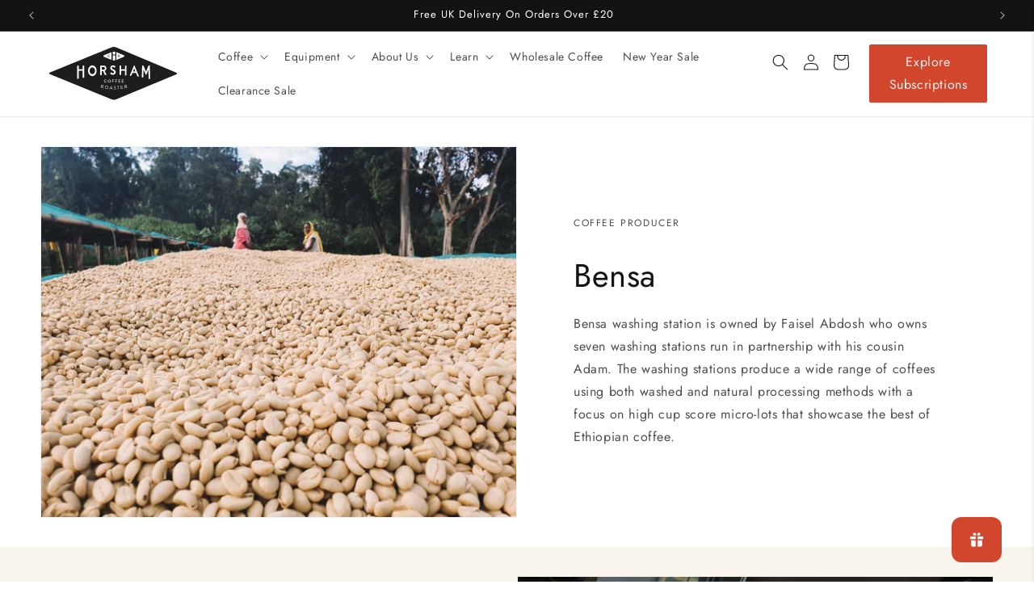

--- FILE ---
content_type: text/css
request_url: https://www.horshamcoffeeroaster.co.uk/cdn/shop/t/112/assets/nizatto-style.css?v=170132290361023470711743092732
body_size: 815
content:
/** Shopify CDN: Minification failed

Line 170:80 Expected identifier but found "*"
Line 309:0 Unexpected "}"

**/
/* Price and quantity section  */
.price-section-nizatto,
.quantity-section-nizatto {
  display: inline-block;
  vertical-align: top; /* Adjust as needed for vertical alignment */
  margin-right: 10px; /* Add spacing between the sections */
}
.price-section-nizatto {
  /* margin-bottom: -150px; */
  /* padding-left: 270%; */
}

.price-section-nizatto .price {
  text-align: left;
  margin-top: 25px;
  
}
.price-section-nizatto a {
  color: inherit;
}

.price-section-nizatto .shipping-nizatto {
  text-align: left;
  margin-top: 0;
  font-size: 12px; 
}


/* Title, origin, producer, tasting notes  */
.link-icon {
  width: 16px;
  height: 16px;
  vertical-align: middle;
  display: none;
  margin-bottom: 3px;
}
.custom-container h4 {
  display: inline-block;
  margin-right: 10px;
  margin: 0;
  padding: 0;
}
.custom-container a {
  text-decoration: none;
  color: inherit;
}
.custom-container .link-icon {
  width: 16px;
  height: 16px;
  vertical-align: middle;
}
.custom-container .tasting-notes {
  border-radius: 0.25rem;
  border: 1px solid #e2dacc;
  background: #f9f4ec;
  padding: 10px;
  max-width: 80%;
  display: inline-block;
  margin-right: 10px;
  margin-top: 10px; 
}
/* Button */
.product__info-wrapper {
  position: relative;
}

/* Button header */
.btn-nizatto-desktop {
  padding: 8px 18px;
  margin-left: 25px;
  border-radius: 2px;
  background-color: #D2462D;
  color: #F3F3F3;
  text-decoration: none;
  text-align: center;
}
.btn-nizatto-desktop:hover {
  background-color: #3D3D3D;
}

.nizatto-test-today {
  width: 50%;
}

/* Card styles */

.card__content {
  text-align: center;
  padding-bottom: 3px;
}
.card__information {
  padding-top: 5px;
  padding-bottom: 3px;
}

.price {
  text-align: center;
}


/* Style the tasting notes wrapper */
.tasting-notes-wrapper {
  padding-top: 0px;
  text-align: center;
  font-size: 11px;
  border-bottom: 1px solid #E2DACC; 
  margin-bottom: 5px;
}


.tasting-note {
  display: inline-block;
  margin: 0 4px;
  position: relative; 
}


.tasting-note:not(:last-child)::after {
  content: "|";
  margin-left: 4px;
  margin-right: 4px;
  font-weight: bold;
}


.tasting-note::before {
  content: "";
  position: absolute;
  bottom: 0;
  left: 0;
  right: 0;
 
}

.select-container-nizatto {
  border-bottom: solid 1px black;
  width: 40%;
  margin-left: 31%;
  margin-bottom: 15px;
}

    .custom-container {
    display: flex;
    flex-direction: column;
    align-items: center;
    text-align: center; /* Center all text within .custom-container */
  }
  .product__title {
    text-align: center;
  }

  .custom-container h4 {
    display: inline-block;
    margin-right: 10px;
    margin-bottom: 10px; /* Add some spacing between elements */
  }

    .link-icon {
    display: inline-block; /* Show the icon on mobile */
    vertical-align: middle;
  }
    .price-section-nizatto,
    .quantity-section-nizatto {
    /* width: 48%; /* Roughly half the screen width, considering some margin */ */
    margin-right: 2%; /* Slight space between them */
  }

  /* varaint options original */
   #variant-radios-template--14879092604997__main.no-js-hidden {
        display: flex;
        flex-direction: column;
        align-items: center;
        justify-content: center;
        width: 100%;
    }
  
   #variant-radios-template--14879092604997__main.no-js-hidden fieldset {
        width: 100%;       /* Make sure it takes full width */
        max-width: 100%;  /* In case it has a wider max-width set */
        box-sizing: border-box; /* To account for any padding or borders */
        text-align: center;  /* Centers inline-level content */
        display: block;  /* Ensures block-level display */
        margin: 0 auto;  /* Horizontal centering */
       margin-bottom: 15px;
    }
  
  /* #price-template--14879092604997__main.no-js-hidden,
  #Quantity-form-template--14879092604997__main.product-form__input.product {
        display: block;
        width: 100%;
    } */
/* .price-per-item__container {
  margin-top: -5rem;
}
.from__label{
 display: none;
} */

/* .price-per-item__container{
  margin-left: 25%;
}
 */

  /* .product-form__submit {
    left: 0;
    z-index: 1000;
    width: 100%;
  }
 */
.price__regular {
  width: 20rem;
}

  @media screen and (max-width: 768px) {
    .btn-nizatto-mobile {
      display: block;
    }
    
    .btn-nizatto-mobile {
      padding: 8px 12px;
      margin-left: 2rem;
      margin-right: 25px;
      border-radius: 2px;
      background-color: #121212; 
      color: #F3F3F3;
      width: 90%;
      text-align: center;
      text-decoration: none;
      display: inline-block; 
      white-space: nowrap; 
    }

   .price__regular {
      margin-left: -3rem;
    }

    .card__content {
    /* text-align: center; */
    padding-bottom: 0.188rem;
    /* padding-left: 0px; */
    padding-left: 2rem;
  }
    
  .card__information {
    padding-top: 0.313rem;
    padding-bottom: 0.188rem;
    padding-left: 12%;
  }
    
  .price {
    text-align: center;
  }
    .tasting-notes-wrapper{
      margin-right: 0.5rem;
    }
  .card-information {
    display: flex;
    flex-wrap: wrap;
    justify-content: center;
    align-content: center;
    flex-direction: row;
    margin-left: 10%;
  }
  }

  @media screen and (min-width: 769px) {
    .btn-nizatto-mobile {
      display: none;
    }
  }
@media (max-width: 767px) {
  .btn-nizatto-desktop {
      display: none;
}
}
    .product-card-wrapper {
    position: relative;
  }
  
  .product-labels {
    position: absolute;
    top: 0;
    right: 0;
    z-index: 10;
    display: flex;
    flex-direction: column;
    align-items: end;
    gap: 5px;
    
  }
  .product-label {
    padding: 2px 5px;
    text-transform: uppercase;
    text-align: center;
    font-weight: bold;
    width: fit-content;
  }
.badge--new {
  background-color: #3a7ca5;
  color: #fff;
  font-weight: bold;
}
}

--- FILE ---
content_type: text/css
request_url: https://www.horshamcoffeeroaster.co.uk/cdn/shop/t/112/assets/component-rating.css?v=101763077312717616671739607374
body_size: -224
content:
.rating{margin:0;text-align:center}.product .rating-star{--letter-spacing: .8;--font-size: 1.7}.card-wrapper .rating-star{--letter-spacing: .7;--font-size: 1.4}.rating-star{--color-rating-star: rgb(var(--color-foreground));--percent: calc( ( var(--rating) / var(--rating-max) + var(--rating-decimal) * var(--font-size) / (var(--rating-max) * (var(--letter-spacing) + var(--font-size))) ) * 100% );letter-spacing:calc(var(--letter-spacing) * 1rem);font-size:calc(var(--font-size) * 1rem);line-height:1;display:inline-block;font-family:Times;margin:0}.rating-star:before{content:"\2605\2605\2605\2605\2605";background:linear-gradient(90deg,var(--color-rating-star) var(--percent),rgba(var(--color-foreground),.15) var(--percent));-webkit-background-clip:text;-webkit-text-fill-color:transparent}.rating-text{display:none}.rating-count{margin:0;display:none}@media (forced-colors: active){.rating{display:none}.rating-text{display:block}}@media (max-width: 767px){.rating{display:flex;justify-content:center;align-items:center;margin:10px auto}.rating-count{display:none}}
/*# sourceMappingURL=/cdn/shop/t/112/assets/component-rating.css.map?v=101763077312717616671739607374 */


--- FILE ---
content_type: image/svg+xml
request_url: https://www.horshamcoffeeroaster.co.uk/cdn/shop/files/Horsham-Coffee-Roaster-Logo-Dark.svg?v=1697731763&width=180
body_size: 26239
content:
<svg id="Layer_1" data-name="Layer 1" xmlns="http://www.w3.org/2000/svg" xmlns:xlink="http://www.w3.org/1999/xlink" viewBox="0 0 2834.65 1417.32"><defs><style>.cls-1{mask:url(#mask);}.cls-2{fill:#1d1d1b;}.cls-3{filter:url(#luminosity-noclip);}</style><filter id="luminosity-noclip" x="169.1" y="175.98" width="2496.45" height="1076.54" filterUnits="userSpaceOnUse" color-interpolation-filters="sRGB"><feFlood flood-color="#fff" result="bg"/><feBlend in="SourceGraphic" in2="bg"/></filter><mask id="mask" x="169.1" y="175.98" width="2496.45" height="1076.54" maskUnits="userSpaceOnUse"><g class="cls-3"><g id="Subtle_Texture_02"><path d="M574.73,558.17c.2-.19.47-.63.65-.59,2.15.44,4.28.93,6.41,1.44.15,0,.25.27.37.42-.11,0-.23.15-.33.14q-3.44-.48-6.85-1C574.91,558.56,574.86,558.4,574.73,558.17Z"/><path d="M603.53,567.11c-1.27-.3-2.37-.51-3.43-.84-.24-.07-.38-.52-.56-.79.29-.18.64-.57.87-.51a26.91,26.91,0,0,1,3.13,1.08,6.79,6.79,0,0,1,1.21.82Z"/><path d="M599,772.32a2.57,2.57,0,0,0,.56-.4c.55-.67,1-1.38,1.63-2,.09-.09.55.16.84.25-.26.58-.38,1.35-.83,1.7a5.49,5.49,0,0,1-2,.61C599.21,772.47,599.12,772.37,599,772.32Z"/><path d="M490.64,751.52l-1.22,1.63c-.73-.79-1.47-1.57-2.17-2.38,0,0,.39-.58.45-.55,1,.44,1.89.94,2.82,1.42Z"/><path d="M689.94,476.56c.2.25.48.45.45.57a23.58,23.58,0,0,1-.87,2.74c-.06.14-.72.2-.95.06s-.5-.71-.4-.87C688.7,478.19,689.34,477.4,689.94,476.56Z"/><path d="M806.61,435.84l1.4-1.57c.34.74.71,1.47,1,2.24,0,.07-.58.54-.72.47A11.6,11.6,0,0,1,806.61,435.84Z"/><path d="M810.65,442c.13.21.26.43.4.63l1.4,2c-.47,0-.94-.08-1.41-.09-1.69-.07-1.13-1.24-1.07-2.17,0-.12,0-.25,0-.37l-.12.1h.87Z"/><path d="M444,768.11l.71-1.33c.28.33.71.64.77,1s-.41.63-.72.83C444.62,768.68,444.26,768.33,444,768.11Z"/><path d="M582.38,747.18c-.3-.63-.62-1-.54-1.2a11.47,11.47,0,0,1,.89-1.7c.19.26.57.56.52.76A16.92,16.92,0,0,1,582.38,747.18Z"/><path d="M500.41,756.08a8.83,8.83,0,0,1,1.12-.92,11.39,11.39,0,0,1,1.52-.65c0,.23.08.52,0,.66-.38.54-.56,1.47-1.62.93a3.44,3.44,0,0,0-1.09-.12Z"/><path d="M597.23,769.72a14.49,14.49,0,0,1,1.41-.88c.07,0,.35.34.53.53l-1.42,1.19C597.62,770.36,597.49,770.15,597.23,769.72Z"/><path d="M435.55,759.1c-.54-.24-.76-.33-1-.43l.87-1.9c.1.11.3.23.29.34C435.71,757.74,435.63,758.37,435.55,759.1Z"/><path d="M588.07,765a3.19,3.19,0,0,0-.64.75,6.86,6.86,0,0,0-.26,1.29c-.17-.69-.35-1.39-.53-2.09l1.34.14Z"/><path d="M687.15,471.08l-.89,1.35c-.26-.33-.64-.62-.75-1s.21-.62.34-.93Z"/><path d="M806.23,449.54l.63-1.34,1.41,1c-.23.19-.46.51-.69.52a6.29,6.29,0,0,1-1.41-.23Z"/><path d="M675.89,471.09l.72-1c.18.27.58.67.5.8a3.55,3.55,0,0,1-.89.83Z"/><path d="M591.21,775.21c.43-.11.81-.34,1-.24s.45.55.67.85c-.3.07-.65.28-.9.19S591.53,775.56,591.21,775.21Z"/><path d="M436.48,761.49l1-1.15c.16.2.44.4.44.59a1.28,1.28,0,0,1-.36.91C437.47,762,437,761.68,436.48,761.49Z"/><path d="M691.5,501.87c.23.53.47.81.44,1.07s-.33.46-.51.68c-.18-.26-.49-.51-.52-.79S691.2,502.34,691.5,501.87Z"/><path d="M578,733.8a4.22,4.22,0,0,1-.1-1c0-.11.39-.17.59-.25a4.15,4.15,0,0,1,.23,1C578.74,733.57,578.35,733.66,578,733.8Z"/><path d="M583.82,789.55a17.31,17.31,0,0,1-1.3-1.25s.28-.42.43-.64a16.15,16.15,0,0,1,1.18,1.16C584.19,788.9,584,789.22,583.82,789.55Z"/><path d="M544.49,747.92c.2-.27.31-.43.42-.59a8.37,8.37,0,0,1,1,1c0,.06-.33.42-.52.65Z"/><path d="M583.47,748.53l.49-.7,1.35,1.1c-.29.1-.62.33-.86.25A3.56,3.56,0,0,1,583.47,748.53Z"/><path d="M816.64,437.55c.12.22.35.46.32.66a3.67,3.67,0,0,1-.43,1.2c0,.07-.6-.05-.6-.07a5,5,0,0,1,.16-1.34c.06-.18.4-.25.61-.38Z"/><path d="M587.2,746.49c.24,0,.51-.08.7,0a12.37,12.37,0,0,1,1.33.84c-.19.1-.47.33-.57.27a9.47,9.47,0,0,1-1.2-.91c-.08-.07-.09-.21-.13-.32Z"/><path d="M542.13,772.33c.1-.4.17-.71.25-1a3.09,3.09,0,0,1,.41,1c0,.25-.32.5-.49.76Z"/><path d="M804.1,442.93a3.76,3.76,0,0,1-.59-.83c0-.12.19-.36.29-.54a3.33,3.33,0,0,1,.6.71C804.45,442.39,804.24,442.64,804.1,442.93Z"/><path d="M680.88,465.1c.37-.3.61-.64.88-.67s.62.46.58.6a1.13,1.13,0,0,1-.67.68C681.5,465.76,681.21,465.38,680.88,465.1Z"/><path d="M594,753.07l-.41-.8c.18-.07.45-.27.53-.21a4.86,4.86,0,0,1,.7.73Z"/><path d="M480.84,753.86c.22.76.44,1.51.67,2.26l.09-.08c-.91-.48-1.93-.93-.67-2.09Z"/><path d="M571.73,736.88l-.65.48-.7-1.17c.11-.06.28-.2.32-.17C571,736.28,571.36,736.56,571.73,736.88Z"/><path d="M432.27,734.68c.17-.31.28-.51.4-.7a4.8,4.8,0,0,1,.76.66c0,.06-.21.36-.32.55Z"/><path d="M461.86,734.77c-.22-.19-.56-.43-.53-.49a1.2,1.2,0,0,1,.54-.61c.15-.06.41.17.63.27C462.28,734.21,462.07,734.49,461.86,734.77Z"/><path d="M551.78,751.59a5.05,5.05,0,0,1,.3,1.08c0,.15-.24.32-.37.49a4,4,0,0,1-.23-.93C551.47,752,551.65,751.85,551.78,751.59Z"/><path d="M581.39,751c.46-.32.76-.69,1-.64s.47.45.69.7c-.24.14-.49.37-.74.37S581.81,751.22,581.39,751Z"/><path d="M555.2,747.69l-1.11-.56.43-.48.58,1.13Z"/><path d="M507.4,758.19c-.26-.55-.53-.87-.49-1.13s.43-.42.67-.62a1.92,1.92,0,0,1,.2.66A6,6,0,0,1,507.4,758.19Z"/><path d="M485,754.41c-.21-.42-.46-.69-.44-.95s.3-.47.47-.71c.21.25.57.48.6.75S485.34,754,485,754.41Z"/><path d="M562.77,746.9l.21-.66c.08.2.25.42.22.61a2.57,2.57,0,0,1-.32.75C562.84,747.37,562.8,747.13,562.77,746.9Z"/><path d="M551.46,758.2l-.66-.39a5.13,5.13,0,0,1,.56-.74s.52.25.51.29A5.91,5.91,0,0,1,551.46,758.2Z"/><path d="M571.31,753.13l.37-.6c.34.27.68.53,1,.83a1.54,1.54,0,0,1-.3.42C572,753.59,571.66,753.35,571.31,753.13Z"/><path d="M580.57,731.19c.7-.31,1-.58,1.21-.5a1.22,1.22,0,0,1,.44.78c0,.11-.36.45-.47.41A6.38,6.38,0,0,1,580.57,731.19Z"/><path d="M553.63,742.48l.65-.44c.05.18.21.41.15.54a3.49,3.49,0,0,1-.55.68C553.81,743.05,553.75,742.84,553.63,742.48Z"/><path d="M810,441.28l1.42-.49-.79,1.2.11.07-.86-.87Z"/><path d="M553.06,798.73l-.38-1.72c.21,0,.58-.09.59-.07a5.06,5.06,0,0,1,.17,1.08C553.44,798.17,553.29,798.32,553.06,798.73Z"/><path d="M815.18,441.29l1.26.4-.68.71c-.17-.39-.34-.79-.5-1.18Z"/><path d="M567.18,797.94l-1.33-.81.24-.28c.33.4.66.79,1,1.19Z"/><path d="M570.14,797.3c.16-.18.32-.36.49-.53l.7-.69.31.49c-.3.15-.59.32-.89.45a5.31,5.31,0,0,1-.68.2Z"/><path d="M583.66,770.45a3.37,3.37,0,0,1-.09.34c-.19.51-.39,1-.61,1.5a3.53,3.53,0,0,1-.55-.18l1.06-1.35a2,2,0,0,1,.27-.22Z"/><path d="M789.06,451l1.21-.23.09.69L789,451Z"/><path d="M791.13,464.82c.22-.1.49-.31.58-.25a4.27,4.27,0,0,1,.81.78s-.13.19-.19.29Z"/><path d="M682.7,472.4a13.72,13.72,0,0,1-.1-1.56c0-.12.29-.23.44-.35a12.33,12.33,0,0,1,.13,1.35C683.17,472,683,472.11,682.7,472.4Z"/><path d="M571.73,790.64l.45-.46c.15.18.35.33.41.53s-.08.35-.13.53Z"/><path d="M684.13,474.27A3.09,3.09,0,0,1,685,474c.11,0,.25.34.37.53a3.7,3.7,0,0,1-.8.39C684.49,474.89,684.33,474.56,684.13,474.27Z"/><path d="M734.45,589.2a4.55,4.55,0,0,1,.38.5c-.28.3-.6.57-.91.85-.08-.2-.3-.49-.23-.59A4.55,4.55,0,0,1,734.45,589.2Z"/><path d="M577.78,764.72a2.25,2.25,0,0,1,.63-.16,2.41,2.41,0,0,1,.66.21c-.19.07-.39.22-.58.21A2.8,2.8,0,0,1,577.78,764.72Z"/><path d="M1212.75,508.91a3.91,3.91,0,0,1,.27-.63,2.22,2.22,0,0,1,.78.32,1.09,1.09,0,0,1-.21.54A3.91,3.91,0,0,1,1212.75,508.91Z"/><path d="M782.94,494.54l.21,1.16h-.7c.2-.43.39-.85.59-1.27Z"/><path d="M454.57,769.9l-.25-.19a2.75,2.75,0,0,1,.37-.39s.16.11.24.17Z"/><path d="M583.74,770.54a3.23,3.23,0,0,1-.37-1c0-.27.24-.54.38-.81.12.24.36.51.33.74a3.44,3.44,0,0,1-.42,1Z"/><path d="M566.58,754.27l.21.23c-.11,0-.23.13-.34.12s-.1-.18-.15-.27Z"/><path d="M466.93,770.34c0,.1,0,.22-.07.28a.89.89,0,0,1-.29.15,2.13,2.13,0,0,1,.07-.44S466.83,770.34,466.93,770.34Z"/><path d="M531.13,770.26c-.23.25-.36.38-.49.51-.17-.26-.34-.52-.49-.8,0,0,.21-.22.25-.2C530.65,769.91,530.87,770.09,531.13,770.26Z"/><path d="M547.19,765.92c0-.1-.1-.22-.07-.3s.14-.16.22-.24a1.74,1.74,0,0,1,0,.32C547.33,765.78,547.24,765.85,547.19,765.92Z"/><path d="M468.26,769.23l.41-.29a5.36,5.36,0,0,1,.06.68c0,.09-.16.17-.24.26C468.41,769.66,468.34,769.44,468.26,769.23Z"/><path d="M806.72,425.89a1.59,1.59,0,0,1,.59-.2,1.49,1.49,0,0,1,.56.26,1.51,1.51,0,0,1-.58.21A1.56,1.56,0,0,1,806.72,425.89Z"/><path d="M507.35,765.83l-.54.26c0-.11-.11-.29-.08-.31a3.47,3.47,0,0,1,.55-.26C507.3,765.62,507.33,765.73,507.35,765.83Z"/><path d="M560.05,759l.41-.36a3.06,3.06,0,0,1,.31.56s-.19.24-.2.23C560.39,759.33,560.22,759.18,560.05,759Z"/><path d="M574.41,759c-.06.46-.12.92-.19,1.37-.05-.09-.17-.2-.15-.26.13-.34.29-.66.45-1Z"/><path d="M579.92,756.41l.4-.26a3.45,3.45,0,0,1,0,.64c0,.08-.15.15-.23.22Z"/><path d="M570,762.83a1.24,1.24,0,0,0-.66,0l.06,0a1.86,1.86,0,0,1-.12-.67,4.83,4.83,0,0,1,.38-.84,5.23,5.23,0,0,1,.33.91,2.06,2.06,0,0,1-.09.68Z"/><path d="M559.32,772.64c-.21.06-.46.22-.59.15s-.22-.37-.32-.57c.21-.06.47-.22.64-.16S559.23,772.44,559.32,772.64Z"/><path d="M797.23,425.19c.06-.05.13-.15.18-.15.22,0,.43.07.65.11-.06.06-.12.17-.17.17C797.67,425.29,797.45,425.24,797.23,425.19Z"/><path d="M562.44,723.31c.15-.17.3-.33.44-.5a2.38,2.38,0,0,1,.28.55c0,.07-.16.28-.18.27A5.89,5.89,0,0,1,562.44,723.31Z"/><path d="M820.61,425.68a4.35,4.35,0,0,1,1-.2c.13,0,.25.29.38.45a4.49,4.49,0,0,1-.92.3C821,426.24,820.81,425.94,820.61,425.68Z"/><path d="M787.56,425.91l.26.23-.44.21a3.09,3.09,0,0,1-.14-.32Z"/><path d="M842.22,556.93l.38-.55c.1.19.29.39.28.57s-.22.37-.34.56C842.44,557.31,842.33,557.12,842.22,556.93Z"/><path d="M687.93,503.83a2,2,0,0,1,.38.32c0,.05,0,.27-.11.29a1.8,1.8,0,0,1-.52,0C687.75,504.27,687.83,504.07,687.93,503.83Z"/><path d="M779.39,495.45c0,.17.16.41.09.52a2.22,2.22,0,0,1-.56.42c0-.22-.2-.48-.12-.62S779.18,495.55,779.39,495.45Z"/><path d="M788.77,492.63c.18-.12.35-.32.52-.32s.32.23.48.36c-.17.12-.35.34-.51.33S788.94,492.76,788.77,492.63Z"/><path d="M739.46,427.64l-.43-.35.79-.43c.08.19.16.39.23.58Z"/><path d="M789.1,475.89l.4-.36a5.39,5.39,0,0,1,.3.52s-.2.19-.25.16A2.65,2.65,0,0,1,789.1,475.89Z"/><path d="M690.43,474.16a2.2,2.2,0,0,0-.17.25,4.89,4.89,0,0,1-.41-.37s.11-.15.17-.23Z"/><path d="M773.18,467.42l.09-.3a2.85,2.85,0,0,1,.49.34s-.06.21-.09.32Z"/><path d="M686.19,465.8c.1-.18.19-.37.28-.55.16.19.4.37.45.59s-.23.32-.37.48Z"/><path d="M689.07,462.47l-.31-.41a2.8,2.8,0,0,1,.49-.3s.24.18.23.19C689.36,462.12,689.22,462.28,689.07,462.47Z"/><path d="M806.07,443.32l.22-.25a3.31,3.31,0,0,1,.39.45s-.11.19-.17.29C806.37,443.64,806.22,443.48,806.07,443.32Z"/><path d="M818,441.73a2.18,2.18,0,0,1,.22-.18,1.9,1.9,0,0,1,.38.37s-.11.15-.17.23Z"/><path d="M813.31,435.78a1.77,1.77,0,0,1,.59.33c.05.06-.12.46-.21.47a1.55,1.55,0,0,1-.63-.18C813.15,436.2,813.23,436,813.31,435.78Z"/><path d="M811.1,434.56c-.11-.18-.3-.37-.29-.55s.21-.35.33-.53c.11.19.3.38.3.56S811.22,434.39,811.1,434.56Z"/><path d="M577.58,748.58a7.46,7.46,0,0,1,.57-1c.11-.14.37-.17.56-.25-.06.3,0,.74-.21.88a2.79,2.79,0,0,1-1,.2Z"/><path d="M452.5,746.31c-.28-.24-.57-.4-.55-.51a.84.84,0,0,1,.39-.56c.12-.06.37.13.56.2Z"/><path d="M568.59,744.18l1-.08c0,.14-.06.29-.08.44l-.8-.46Z"/><path d="M509.32,743.63l.28-.58a2.1,2.1,0,0,1,.35.68c0,.14-.22.32-.34.48C509.51,744,509.41,743.83,509.32,743.63Z"/><path d="M812.43,425.88c-.11,0-.23.09-.32.06s-.16-.16-.23-.24a4.15,4.15,0,0,1,.48-.11A2,2,0,0,1,812.43,425.88Z"/><path d="M507.08,742.94l.52-.69c.11.21.31.41.31.62s-.21.4-.33.61Z"/><path d="M481.9,743.08a1.91,1.91,0,0,1-.33.6c-.07.06-.49-.12-.51-.25s.12-.41.2-.62Z"/><path d="M492.17,741.64l.43.45-.78.34c-.07-.18-.26-.44-.2-.52S492,741.73,492.17,741.64Z"/><path d="M442.39,741.67l-.34-.47a2.85,2.85,0,0,1,.45-.25s.21.2.18.26A2.22,2.22,0,0,1,442.39,741.67Z"/><path d="M584.56,739.32l-.51.47a3.17,3.17,0,0,1-.24-.49c0-.06.15-.24.2-.23A3.67,3.67,0,0,1,584.56,739.32Z"/><path d="M469,735.4l.3-.59c.12.19.32.39.33.59s-.19.38-.29.56Z"/><path d="M576,733.66a3,3,0,0,1-.52-.89c0-.27.2-.57.32-.86.15.26.42.53.42.79a3.21,3.21,0,0,1-.31,1Z"/><path d="M551.81,732.63l.49-.37.38.77c-.17.07-.43.23-.51.17A2,2,0,0,1,551.81,732.63Z"/><path d="M457.69,731.89l.41-.85c.11.2.33.41.31.6a3.59,3.59,0,0,1-.36.92Z"/><path d="M460.72,731.55c.08-.26.1-.53.25-.66s.38.09.57.14a1.77,1.77,0,0,1-.33.59C461.13,731.69,460.89,731.58,460.72,731.55Z"/><path d="M443.55,731.29c.16-.07.42-.23.46-.19a3.06,3.06,0,0,1,.37.63l-.64.26Z"/><path d="M586.63,724.37l-.32-.16a3.9,3.9,0,0,1,.46-.45s.17.12.27.18Z"/><path d="M513.69,777.85c.23.26.49.5.48.52-.21.24-.46.46-.7.69-.11-.18-.36-.4-.31-.51A2.59,2.59,0,0,1,513.69,777.85Z"/><path d="M472.81,776.71l.27-.5c.13.16.28.31.4.49,0,0-.13.22-.17.22A5.32,5.32,0,0,1,472.81,776.71Z"/><path d="M555.84,793.53a3.09,3.09,0,0,1-.69-.22,1.35,1.35,0,0,1-.49-.49s.2-.25.31-.38a4.1,4.1,0,0,1,.49.53,3.85,3.85,0,0,1,.28.66Z"/><path d="M546.16,774.4l.31-.56c.1.19.29.36.29.55s-.17.36-.27.55Z"/><path d="M472.54,778.05l.23.2c-.12,0-.25.11-.34.08s-.17-.17-.26-.26Z"/><path d="M569.92,776.51l-.38-.43.74-.35c.07.17.24.43.19.49A1.8,1.8,0,0,1,569.92,776.51Z"/><path d="M566.44,783.53l.6-.25c.05.19.2.44.13.55s-.36.25-.55.37Z"/><path d="M566.35,785.91a6.58,6.58,0,0,1,.82-.36s.26.38.22.42a5.15,5.15,0,0,1-.76.64C566.55,786.42,566.47,786.22,566.35,785.91Z"/><path d="M500.78,760.12c-.07,0-.18,0-.2,0a.88.88,0,0,1-.06-.28l.35,0Z"/><path d="M587.33,746.39c-.19-.28-.39-.55-.56-.84,0,0,.14-.17.21-.25.07.4.15.8.22,1.19Z"/><path d="M539,745.16c.06.1.18.27.16.29a1.48,1.48,0,0,1-.36.23.83.83,0,0,1-.05-.34C538.81,745.26,538.94,745.22,539,745.16Z"/><polygon points="547.9 795.14 547.88 794.88 548.03 794.94 547.9 795.14"/><path d="M734.36,553.67l.28-.49c.07.08.22.18.21.22a3.63,3.63,0,0,1-.28.51Z"/><polygon points="1210.54 706.02 1210.51 705.78 1210.66 705.83 1210.54 706.02"/><path d="M576.44,760.31a3.61,3.61,0,0,1-.19-.64c0-.07.16-.16.25-.24a4.92,4.92,0,0,1,.21.65C576.72,760.14,576.54,760.23,576.44,760.31Z"/><polygon points="565.62 761.13 565.35 760.99 565.64 760.9 565.62 761.13"/><path d="M594.39,760.57c.08,0,.22.06.23.12s0,.2-.06.3-.26-.06-.26-.1A.77.77,0,0,1,594.39,760.57Z"/><path d="M459.34,746.6c.08-.18.16-.35.25-.52.07.07.22.17.2.22a3.14,3.14,0,0,1-.23.53Z"/><path d="M434,761.64l-.09-.3.37-.08a1.07,1.07,0,0,1-.06.31S434.05,761.62,434,761.64Z"/><polygon points="687.18 449.94 686.87 449.99 686.92 449.79 687.18 449.94"/><path d="M490.52,751.64l1,.22-.29.34c-.19-.23-.39-.45-.59-.68Z"/><path d="M812.41,450.26l.11-.27c.07.12.16.24.22.37s-.13.1-.19.14Z"/><path d="M542.19,764.2l.5-.82c.07.09.23.21.21.26-.13.29-.29.55-.44.83Z"/><path d="M562.46,750.8l-.51.66-.28-.21.87-.37Z"/><polygon points="507.46 763.7 507.42 763.37 507.63 763.43 507.46 763.7"/><path d="M505.77,763.36c0-.09.07-.17.1-.25a2.6,2.6,0,0,1,.25.33l-.21.17Z"/><path d="M560.69,746.1a2.6,2.6,0,0,1,.08.38s-.12,0-.18.08C560.62,746.43,560.64,746.31,560.69,746.1Z"/><path d="M563.66,795.39c.12.16.32.32.33.49s-.24.25-.39.36-.22-.17-.2-.23A3.7,3.7,0,0,1,563.66,795.39Z"/><path d="M514.55,753.87l-.3,1.12c-.06-.07-.19-.18-.18-.21.16-.29.34-.57.52-.86Z"/><polygon points="439.68 713.86 439.41 713.73 439.7 713.63 439.68 713.86"/><path d="M565.92,740.11a3.86,3.86,0,0,1-.19-.54c0-.06.15-.14.23-.21a5.54,5.54,0,0,1,.21.57S566,740.05,565.92,740.11Z"/><path d="M421.75,763.26l-.28.1c0-.12-.05-.25-.07-.38a1,1,0,0,1,.29.07S421.73,763.19,421.75,763.26Z"/><path d="M799.47,446.58l1,.1-.9-.17Z"/><path d="M667.69,462.13c.09-.15.19-.3.29-.44.08.06.24.17.23.19a4.13,4.13,0,0,1-.32.49Z"/><polygon points="671.74 447.13 671.62 447.42 671.55 447.11 671.74 447.13"/><path d="M546.43,762.49c0-.09-.11-.18-.09-.26s.11-.13.17-.2c0,.09.1.18.09.27S546.49,762.43,546.43,762.49Z"/><polygon points="542.77 743.83 542.82 744.14 542.64 744.1 542.77 743.83"/><path d="M560.65,710.88l.2.1-.28.19C560.59,711.08,560.62,711,560.65,710.88Z"/><path d="M489.37,740c.07,0,.19.05.19.09a.88.88,0,0,1-.06.27c-.07,0-.2,0-.2-.09A.68.68,0,0,1,489.37,740Z"/><polygon points="449.75 711.2 449.69 710.89 449.91 710.94 449.75 711.2"/><polygon points="499.21 761.44 499.18 761.19 499.33 761.23 499.21 761.44"/><path d="M445.38,758c-.08,0-.22,0-.24,0a.88.88,0,0,1-.06-.33l.41,0C445.46,757.75,445.42,757.85,445.38,758Z"/><path d="M438.52,758.06a3.22,3.22,0,0,1-.16-.61c0-.06.15-.14.23-.22a3.73,3.73,0,0,1,.17.61C438.77,757.9,438.61,758,438.52,758.06Z"/><path d="M580.51,616.22c.11-.05.21-.15.31-.14s.17.12.25.19l-.49.21C580.56,616.39,580.53,616.3,580.51,616.22Z"/><polygon points="546.51 776.99 546.59 777.31 546.34 777.26 546.51 776.99"/><path d="M686.19,457.66l.83-.36,0,.31-1,0Z"/><polygon points="1221.79 456.86 1221.95 456.86 1221.87 457.11 1221.79 456.86"/><path d="M537.28,756.54c.08,0,.21-.09.23-.06a1,1,0,0,1,.12.28l-.38.08Z"/><path d="M497.61,757.12l.26-.19.23.42c-.12,0-.25.09-.34,0S497.66,757.22,497.61,757.12Z"/><path d="M669.24,457.75l.21-.09a1.09,1.09,0,0,1,.07.3s-.14.05-.21.08S669.26,457.84,669.24,457.75Z"/><path d="M576.43,782c.1,0,.2-.11.29-.1s.16.12.24.19c-.1,0-.2.11-.29.09S576.51,782,576.43,782Z"/><polygon points="559.88 787.88 559.81 787.57 560.02 787.61 559.88 787.88"/><polygon points="806.43 457.83 806.58 457.53 806.66 457.86 806.43 457.83"/><path d="M542,756.43c.1,0,.2-.12.29-.11s.17.12.25.19c-.1,0-.2.11-.29.1S542,756.49,542,756.43Z"/><polygon points="531.52 756.06 531.56 756.34 531.37 756.28 531.52 756.06"/><polygon points="579 743.67 579.24 743.8 578.98 743.88 579 743.67"/><path d="M810.9,460.85c0-.08.07-.17.1-.26.09.12.18.24.26.37l-.22.15Z"/><path d="M732.11,605.35l.29-.48c.08.07.23.18.22.22a3.7,3.7,0,0,1-.29.51C732.26,605.52,732.19,605.43,732.11,605.35Z"/><path d="M488,755.62c.05.2.11.31.09.4s-.15.06-.24.09Z"/><polygon points="788.56 460.2 788.5 459.91 788.7 459.95 788.56 460.2"/><path d="M686,461.06c-.08,0-.2,0-.23,0a.88.88,0,0,1-.06-.29l.39,0A2.31,2.31,0,0,0,686,461.06Z"/><path d="M450.13,742.11l.28-.13c0,.14,0,.29.08.43a.94.94,0,0,1-.3-.07C450.14,742.3,450.15,742.19,450.13,742.11Z"/><path d="M572.79,777.44c-.14.11-.27.3-.39.29s-.29-.19-.44-.3c.08-.07.18-.2.25-.19A3.08,3.08,0,0,1,572.79,777.44Z"/><polygon points="504.37 752.36 504.47 752.14 504.53 752.38 504.37 752.36"/><path d="M776.19,683.26l-.37-.33a2.51,2.51,0,0,1,.57-.18c.07,0,.15.14.23.21Z"/><path d="M446.77,746.06a2.44,2.44,0,0,0,.1-.24l.2.33Z"/><path d="M670.22,452.94c-.12-.14-.33-.28-.32-.41s.2-.31.31-.46c.07.09.22.18.21.26A3.33,3.33,0,0,1,670.22,452.94Z"/><path d="M547.16,755.68a3.32,3.32,0,0,1,.65-.22c.06,0,.15.16.24.25a3.83,3.83,0,0,1-.63.2C547.35,755.92,547.25,755.76,547.16,755.68Z"/><polygon points="815.96 452.77 816.22 452.9 815.95 452.99 815.96 452.77"/><path d="M575.31,753.06l-.58-.73.44-.17c0,.33,0,.67,0,1Z"/><path d="M651.82,462.05l-.28.13-.09-.47a.94.94,0,0,1,.31.09C651.82,461.83,651.8,462,651.82,462.05Z"/><polygon points="505.33 758.39 505.2 758.65 505.12 758.37 505.33 758.39"/><path d="M468.44,743.8c-.08-.09-.24-.2-.22-.27a3.61,3.61,0,0,1,.26-.61c.08.08.23.19.21.26A4,4,0,0,1,468.44,743.8Z"/><polygon points="472.31 758.19 472.35 758.43 472.19 758.39 472.31 758.19"/><path d="M807.16,453.85l.19-.22c0,.09.1.19.09.28s-.11.15-.17.22Z"/><path d="M579.53,782.94l-.06-.26.36.17Z"/><polygon points="784.35 464.82 784.58 464.93 784.33 465 784.35 464.82"/><path d="M597.94,616.54l.26-.25a4.34,4.34,0,0,1,.25.65s-.17.15-.27.23Z"/><path d="M574.51,755.51l.76.16c-.08,0-.19.15-.22.13a4.45,4.45,0,0,1-.48-.38Z"/><path d="M563.17,743.49l.33.11a2.24,2.24,0,0,1-.37.32s-.16-.15-.25-.23Z"/><polygon points="684.92 729.57 684.67 729.46 684.93 729.39 684.92 729.57"/><path d="M576.4,774.48a2.64,2.64,0,0,1-.58.2c-.05,0-.14-.14-.22-.22a4.56,4.56,0,0,1,.59-.2C576.25,774.26,576.33,774.41,576.4,774.48Z"/><path d="M594.2,770.46l.15.43a3.84,3.84,0,0,1-.59,0c-.06,0-.1-.15-.15-.23Z"/><path d="M815.73,425.9a4.74,4.74,0,0,1,.56-.2c.05,0,.13.15.19.23a3.2,3.2,0,0,1-.52.18C815.89,426.12,815.81,426,815.73,425.9Z"/><path d="M679.51,463.56l-.27-.11a2.4,2.4,0,0,1,.38-.23,1.41,1.41,0,0,1,.14.2Z"/><path d="M681.66,482.17c0-.08.07-.22.12-.22a.89.89,0,0,1,.31.08c0,.08-.07.23-.11.23A1.41,1.41,0,0,1,681.66,482.17Z"/><path d="M580.79,734.29l.2-.08-.14.36Z"/><path d="M572.52,784.47l.12-.27.26.38-.22.15A2.26,2.26,0,0,0,572.52,784.47Z"/><path d="M556.72,728.35l.27-.55c.07.09.22.2.2.26a3,3,0,0,1-.28.57C556.85,728.54,556.79,728.44,556.72,728.35Z"/><path d="M561.28,801c.08,0,.21-.08.22-.06a2.08,2.08,0,0,1,.12.3l-.4.09Z"/><path d="M475.06,745.18a2,2,0,0,0-.1.21l-.18-.28Z"/><path d="M455.15,736l.27.1-.3.29-.19-.21Z"/><polygon points="450.6 769.59 450.4 769.59 450.5 769.3 450.6 769.59"/><path d="M563.38,789.55l-.3.13c0-.15-.07-.3-.1-.45a.89.89,0,0,1,.33.08C563.36,789.34,563.36,789.46,563.38,789.55Z"/><path d="M1171.63,431.22c0-.1-.13-.2-.12-.29s.13-.15.2-.23C1171.68,430.87,1171.66,431.05,1171.63,431.22Z"/><polygon points="797.3 432.01 797 431.88 797.33 431.8 797.3 432.01"/><polygon points="862.35 424.37 862.62 424.34 862.56 424.51 862.35 424.37"/><path d="M583.38,773.84l-.08-.24a1,1,0,0,1,.32-.07s0,.16.07.25Z"/><path d="M452.59,732.58l-.33.12-.1-.42a1.36,1.36,0,0,1,.35.07C452.56,732.38,452.57,732.5,452.59,732.58Z"/><path d="M499.17,773.25c.06,0,.16.06.16.09a.8.8,0,0,1-.05.26c-.06,0-.18-.06-.18-.09A1.11,1.11,0,0,1,499.17,773.25Z"/><path d="M456,748.74c-.09,0-.22,0-.26,0a.7.7,0,0,1-.08-.3l.44,0C456.05,748.54,456,748.64,456,748.74Z"/><path d="M506.78,749.11l-.3.12-.09-.45c.11,0,.24,0,.32.05S506.76,749,506.78,749.11Z"/><path d="M560.17,733.31c0-.07.07-.2.11-.2a.87.87,0,0,1,.31.07c0,.08-.07.21-.1.21A1.36,1.36,0,0,1,560.17,733.31Z"/><path d="M451.83,748.51l.21-.25a3.09,3.09,0,0,1,.23.57c0,.06-.14.15-.22.23C452,748.88,451.91,748.69,451.83,748.51Z"/><path d="M819.32,425.26c-.08.08-.19.23-.25.21a4.62,4.62,0,0,1-.57-.24c.09-.08.19-.22.25-.21A4,4,0,0,1,819.32,425.26Z"/><path d="M826.76,425.16a4.67,4.67,0,0,1,.64-.18c.06,0,.15.16.23.25a3.45,3.45,0,0,1-.63.17C826.93,425.41,826.84,425.25,826.76,425.16Z"/><path d="M651.24,463.79c0-.07.11-.14.16-.22,0,.09.11.18.1.26s-.1.15-.15.22Z"/><path d="M775,492.54l.26-.19c.07.14.15.28.23.41-.12,0-.25.09-.33.05S775,492.63,775,492.54Z"/><path d="M545.36,772.54c.07-.24.15-.47.23-.71l-.26.64Z"/><path d="M555.1,747.78c.15.32.32.63.45,1,0,0-.14.13-.21.2-.05-.41-.1-.83-.14-1.24Z"/><path d="M572.51,747.65l.28-.24a3.66,3.66,0,0,1,.23.63c0,.06-.17.16-.26.24Z"/><path d="M577.46,748.46l-.34.79-.45-.27.91-.4Z"/><polygon points="759.66 425.85 759.89 425.95 759.65 426.01 759.66 425.85"/><path d="M522.27,786.32l.09-.3a2,2,0,0,1,.31.34,2,2,0,0,1-.21.21Z"/><path d="M567.5,730.11c-.06,0-.16-.06-.16-.09a.88.88,0,0,1,.06-.27c.06,0,.17.06.17.09A.9.9,0,0,1,567.5,730.11Z"/><path d="M800.59,426c0-.07,0-.19.09-.2a.92.92,0,0,1,.27.08c0,.07-.06.2-.09.2A.92.92,0,0,1,800.59,426Z"/><polygon points="785.72 463.1 785.49 463.1 785.61 462.82 785.72 463.1"/><polygon points="784.87 502.45 784.94 502.79 784.73 502.75 784.87 502.45"/><polygon points="495.53 746.8 495.59 747.11 495.39 747.07 495.53 746.8"/><path d="M552.54,778.28l-.28.12-.09-.46c.11,0,.25,0,.32,0S552.53,778.18,552.54,778.28Z"/><path d="M496.91,750.71l.17-.22c0,.09.1.19.08.27s-.1.15-.16.23Z"/><path d="M476.73,755c.09,0,.19-.12.28-.1s.14.12.22.18Z"/><path d="M544.74,721c0-.1.07-.19.1-.29a1.92,1.92,0,0,1,.3.34s-.13.14-.21.21Z"/><path d="M458.64,738.2l.17-.25c0,.17,0,.35,0,.52Z"/><path d="M663.51,441.31c-.08,0-.21,0-.23,0a1.09,1.09,0,0,1-.1-.32l.45,0Z"/><path d="M486.6,720.44c-.09,0-.23-.06-.24-.11a.75.75,0,0,1,.06-.32c.08,0,.24.06.25.11A.81.81,0,0,1,486.6,720.44Z"/><path d="M810,442l-.66-.19.67-.5-.12-.09c0,.29,0,.58,0,.88Z"/><path d="M522.43,750.82c.08,0,.23.06.24.12s0,.2-.08.3-.26-.06-.26-.1A1.07,1.07,0,0,1,522.43,750.82Z"/><path d="M582.45,738.58a4.11,4.11,0,0,1-.17-.6c0-.06.15-.14.24-.21a4.36,4.36,0,0,1,.17.59C582.69,738.43,582.53,738.51,582.45,738.58Z"/><path d="M556.51,764.64a.87.87,0,0,1,.31-.07s0,.15.08.23a1.23,1.23,0,0,1-.32.07S556.53,764.72,556.51,764.64Z"/><path d="M813.32,442.4c0-.09-.11-.18-.1-.27s.11-.13.18-.2.11.18.1.25S813.38,442.33,813.32,442.4Z"/><polygon points="559.97 718.01 559.92 717.76 560.09 717.8 559.97 718.01"/><polygon points="440.39 747.4 440.63 747.5 440.38 747.56 440.39 747.4"/><polygon points="509.42 781.28 509.11 781.14 509.44 781.06 509.42 781.28"/><path d="M555.55,796.77c-.07,0-.2-.07-.2-.11a1.09,1.09,0,0,1,.08-.31c.07,0,.21.07.21.1A1.92,1.92,0,0,1,555.55,796.77Z"/><path d="M691,509.34l-.31-.15.43-.32c0,.09.17.21.15.28S691.08,509.28,691,509.34Z"/><polygon points="805.29 431.75 805.6 431.89 805.26 431.99 805.29 431.75"/><path d="M475.85,735.67l.12-.25.27.36c-.08,0-.18.13-.22.11S475.9,735.75,475.85,735.67Z"/><path d="M572.35,735.17c.22.47.44,1,.67,1.43l.09-.08-.69-1.4Z"/><path d="M576.94,736.23c.09-.18.18-.36.28-.53.08.07.23.17.22.21a2.49,2.49,0,0,1-.25.52Z"/><path d="M575.21,753.16a5.92,5.92,0,0,1,.62.3s0,.21,0,.32l-.48-.72Z"/><path d="M499.42,768.43c.09,0,.19-.13.29-.12s.17.11.25.17c-.09,0-.19.12-.28.11S499.5,768.49,499.42,768.43Z"/><path d="M688.14,497.11c.07.08.22.17.21.23a3.9,3.9,0,0,1-.21.57c-.08-.08-.22-.17-.21-.23A3,3,0,0,1,688.14,497.11Z"/><path d="M679.16,477.48a3.89,3.89,0,0,1,.23.62c0,.07-.15.18-.23.27a3.86,3.86,0,0,1-.25-.64C678.9,477.67,679.07,477.56,679.16,477.48Z"/><path d="M690.89,462.5l.09-.26.3.29-.21.2Z"/><polygon points="537.06 800.06 536.77 799.93 537.08 799.86 537.06 800.06"/><path d="M562.64,766.59c.22.51.43,1,.65,1.54l.06-.08-.63-1.49Z"/><polygon points="558.52 747.06 558.59 747.4 558.34 747.34 558.52 747.06"/><path d="M559,736.45l.1-.27c.11.11.22.22.32.34l-.24.2Z"/><path d="M500.05,781.13c-.07,0-.18,0-.2,0a1.27,1.27,0,0,1,0-.29l.32.05C500.1,780.94,500.08,781,500.05,781.13Z"/><path d="M689.73,500.16c-.12-.14-.32-.27-.31-.38s.19-.3.3-.44c.07.08.21.17.2.24A3.91,3.91,0,0,1,689.73,500.16Z"/><polygon points="614.76 723.86 614.57 723.86 614.66 723.58 614.76 723.86"/><path d="M581,766.26a1.67,1.67,0,0,1-.37-.32.34.34,0,0,1,.06-.29,1.42,1.42,0,0,1,.46,0C581.12,765.85,581.07,766,581,766.26Z"/><path d="M703.81,475.67c.06,0,.18.06.18.1a.88.88,0,0,1-.06.27c-.07,0-.2-.06-.2-.09A.9.9,0,0,1,703.81,475.67Z"/><path d="M566,765.9c-.08,0-.2-.06-.21-.11a.82.82,0,0,1,.07-.29c.08,0,.22.07.22.1A.84.84,0,0,1,566,765.9Z"/><path d="M783,494.44l-.42-.25c.08,0,.18,0,.21.05a1,1,0,0,1,.11.3Z"/><path d="M786.72,494.44l-.55-.23.48.3Z"/><polygon points="786.65 494.51 786.86 494.65 786.72 494.44 786.65 494.51"/><polygon points="576.39 788.9 576.3 788.63 576.55 788.66 576.39 788.9"/><polygon points="569.31 788.39 569.52 788.48 569.43 788.27 569.31 788.39"/><path d="M569.43,788.27l-.62-.21.5.33Z"/><polygon points="692.65 512.7 692.72 512.92 692.52 512.89 692.65 512.7"/><path d="M567.42,788.2l-.19-.23c.08-.06.16-.18.24-.17s.12.14.19.21Z"/><polygon points="564.64 787.94 564.38 788.04 564.4 787.79 564.64 787.94"/><polygon points="461.24 724.23 460.98 724.34 461 724.09 461.24 724.23"/><polygon points="580.98 724.05 581.05 724.28 580.85 724.25 580.98 724.05"/><polygon points="561.33 787.25 561.59 787.15 561.56 787.4 561.33 787.25"/><polygon points="447.57 727.12 447.64 727.31 447.45 727.28 447.57 727.12"/><polygon points="558.42 727.33 558.35 727.13 558.54 727.16 558.42 727.33"/><polygon points="453.51 728.94 453.41 728.7 453.65 728.72 453.51 728.94"/><polygon points="426.5 730.13 426.58 730.38 426.35 730.35 426.5 730.13"/><polygon points="555 786.84 554.93 786.98 555.07 786.91 555 786.84"/><polygon points="570.97 786.51 571.23 786.39 571.22 786.66 570.97 786.51"/><polygon points="577.29 607.31 577.09 607.37 577.12 607.18 577.29 607.31"/><polygon points="429.64 716.02 429.44 716.08 429.47 715.9 429.64 716.02"/><polygon points="796.2 711.45 796.02 711.52 796.04 711.34 796.2 711.45"/><polygon points="416.16 711.48 415.96 711.55 415.99 711.36 416.16 711.48"/><polygon points="570.07 797.22 569.93 797.45 570.14 797.3 570.07 797.22"/><polygon points="556.66 798.71 556.38 798.63 556.56 798.8 556.66 798.71"/><polygon points="797.13 441.24 797.06 441.41 797.22 441.34 797.13 441.24"/><path d="M815.26,441.22l-.43-.27c.08,0,.2,0,.23,0a.91.91,0,0,1,.12.31Z"/><path d="M797.22,441.34c0-.1.09-.21.13-.31l-.22.21Z"/><path d="M567.07,798a1.84,1.84,0,0,1,.31.2s0,.15,0,.23c-.06-.18-.13-.35-.19-.53Z"/><polygon points="802.98 437.87 802.76 437.96 802.78 437.75 802.98 437.87"/><polygon points="816.7 437.63 816.79 437.42 816.64 437.55 816.7 437.63"/><path d="M806.17,449.47l-.33.4c0-.09,0-.22.06-.25a.89.89,0,0,1,.33-.08Z"/><polygon points="800.54 450.05 800.46 449.83 800.68 449.86 800.54 450.05"/><path d="M794.13,450.27l-.3-.39c.07,0,.18.08.2.14a1.14,1.14,0,0,1,0,.32Z"/><polygon points="812.6 446.7 812.69 446.94 812.46 446.92 812.6 446.7"/><polygon points="799.54 446.51 799.37 446.42 799.47 446.58 799.54 446.51"/><path d="M794.54,446.34c-.07-.08-.19-.16-.19-.24s.14-.14.22-.21c.07.08.19.16.19.24S794.62,446.27,794.54,446.34Z"/><polygon points="801.67 445.14 801.86 445.21 801.75 445.05 801.67 445.14"/><path d="M801.75,445.05c-.25-.26-.5-.52-.76-.77l-.09.09.77.77Z"/><polygon points="800.99 444.28 800.82 444.11 800.9 444.37 800.99 444.28"/><polygon points="832.79 426.13 832.68 425.89 832.92 425.91 832.79 426.13"/><polygon points="1041.15 881.8 1041.08 881.58 1041.29 881.61 1041.15 881.8"/><path d="M837,425.53a3,3,0,0,1,.1-.32l-.18.25Z"/><polygon points="835.18 425.2 834.94 425.26 834.98 425.06 835.18 425.2"/><path d="M556.56,798.8l.3.21-.2-.3Z"/><polygon points="836.94 425.46 836.84 425.62 837.02 425.53 836.94 425.46"/><polygon points="563.67 792.29 563.76 792.51 563.54 792.49 563.67 792.29"/><polygon points="526.05 793.18 526.25 793.12 526.23 793.29 526.05 793.18"/><path d="M804.28,470.35c-.06-.08-.17-.15-.16-.22s.12-.12.2-.18.16.15.16.21S804.35,470.29,804.28,470.35Z"/><polygon points="696.25 469.34 696.47 469.28 696.44 469.47 696.25 469.34"/><path d="M555.74,793.63l.45.29c-.08,0-.2,0-.23-.06a1.61,1.61,0,0,1-.12-.33Z"/><polygon points="691.11 482.25 691.05 482.05 691.23 482.08 691.11 482.25"/><polygon points="695.3 475.02 695.47 475.21 695.39 474.93 695.3 475.02"/><polygon points="695.39 474.93 695.19 474.9 695.3 475.02 695.39 474.93"/><polygon points="672.38 456.49 672.48 456.73 672.24 456.71 672.38 456.49"/><path d="M793.59,455.11c.08-.07.17-.19.24-.19s.14.15.21.23-.17.19-.25.18S793.66,455.19,793.59,455.11Z"/><polygon points="788.97 450.95 788.88 451.1 789.06 451.04 788.97 450.95"/><polygon points="794.03 450.34 794.26 450.38 794.13 450.27 794.03 450.34"/><polygon points="684.39 463.99 684.46 464.18 684.28 464.15 684.39 463.99"/><path d="M686.17,458.61l.46.21c-.08,0-.2.05-.23,0a1,1,0,0,1-.14-.3Z"/><path d="M686.09,457.57c0,.35,0,.69.08,1l.09-.08A2.42,2.42,0,0,1,686,458c0-.09.11-.21.17-.32Z"/><polygon points="411.58 760.1 411.64 760.3 411.46 760.26 411.58 760.1"/><path d="M502.76,759.37c.07-.07.16-.19.23-.19s.14.14.21.22-.15.19-.23.19S502.83,759.45,502.76,759.37Z"/><path d="M492.88,759.13a2.14,2.14,0,0,1-.17.3s-.15,0-.23,0l.49-.18Z"/><path d="M413.05,759.73c-.06-.08-.18-.16-.17-.23s.15-.13.23-.19.17.17.16.24S413.13,759.67,413.05,759.73Z"/><path d="M574.52,759.07l.44-.43-.55.31Z"/><path d="M493,759.22c0-.16.09-.32.13-.47,0,.06.06.16,0,.19a1.5,1.5,0,0,1-.25.19Z"/><polygon points="569.36 762.8 569.2 762.99 569.42 762.84 569.36 762.8"/><polygon points="468.54 762.65 468.45 762.43 468.66 762.45 468.54 762.65"/><polygon points="429.59 762.33 429.66 762.58 429.43 762.54 429.59 762.33"/><polygon points="549.47 761.91 549.39 761.68 549.6 761.7 549.47 761.91"/><polygon points="518.74 761.94 518.64 761.7 518.87 761.72 518.74 761.94"/><polygon points="554.67 760.38 554.59 760.18 554.79 760.21 554.67 760.38"/><polygon points="551.7 760.35 551.6 760.09 551.86 760.12 551.7 760.35"/><polygon points="540.95 778.65 541.02 778.42 540.85 778.55 540.95 778.65"/><polygon points="599.65 753.25 599.76 753.51 599.51 753.5 599.65 753.25"/><polygon points="547.26 753.7 547.16 753.47 547.38 753.49 547.26 753.7"/><path d="M514.59,753.92l.18-.11-.22.06Z"/><polygon points="480.93 753.95 481.01 753.67 480.84 753.86 480.93 753.95"/><path d="M540.85,778.55l-.35.31c0-.06.08-.15.14-.17a1.55,1.55,0,0,1,.31,0Z"/><path d="M570.05,756.9l-.6-.1-.09.08.76.1Z"/><polygon points="570.12 756.99 570.18 756.77 570.05 756.9 570.12 756.99"/><polygon points="569.45 756.8 569.26 756.75 569.36 756.88 569.45 756.8"/><polygon points="518.73 756.71 518.62 756.44 518.87 756.46 518.73 756.71"/><path d="M500.31,756c0,.1-.05.2-.07.29l.17-.19Z"/><polygon points="481.5 756.12 481.72 756.22 481.6 756.04 481.5 756.12"/><polygon points="586.34 755.73 586.13 755.8 586.16 755.6 586.34 755.73"/><polygon points="574.57 755.42 574.44 755.28 574.51 755.51 574.57 755.42"/><polygon points="447.86 771.78 447.96 771.6 447.74 771.68 447.86 771.78"/><path d="M580.65,771l-.43-.17c.06,0,.15,0,.18,0a1.1,1.1,0,0,1,.15.26Z"/><polygon points="553.35 770.67 553.11 770.77 553.13 770.53 553.35 770.67"/><polygon points="486.52 770.59 486.59 770.82 486.38 770.78 486.52 770.59"/><polygon points="469.22 775.36 469.16 775.16 469.34 775.19 469.22 775.36"/><path d="M564,769l.29,0-.19-.13Z"/><polygon points="545.38 768.88 545.52 768.98 545.46 768.81 545.38 768.88"/><polygon points="533.76 769.41 533.66 769.16 533.9 769.18 533.76 769.41"/><polygon points="515.72 769.42 515.65 769.22 515.84 769.23 515.72 769.42"/><polygon points="589.25 768.38 589.31 768.57 589.13 768.53 589.25 768.38"/><polygon points="580.17 768.62 580.11 768.4 580.3 768.43 580.17 768.62"/><path d="M545.33,772.47l-.19.15.22-.08Z"/><path d="M551.38,771.83l.09-.11Z"/><path d="M447.74,771.68c0,.19,0,.38,0,.57,0-.15.07-.31.11-.46Z"/><polygon points="580.55 771.06 580.69 771.27 580.65 770.97 580.55 771.06"/><path d="M551.47,771.72l-.49-.16c.07,0,.17,0,.2,0a2,2,0,0,1,.2.28Z"/><polygon points="461.04 771.67 460.95 771.45 461.16 771.46 461.04 771.67"/><polygon points="442.61 765.14 442.45 765.29 442.65 765.21 442.61 765.14"/><polygon points="431.05 765.34 431.13 765.56 430.91 765.53 431.05 765.34"/><polygon points="410.04 765.2 410.16 765.47 409.9 765.46 410.04 765.2"/><path d="M542.46,764.47l-.72.18.45-.45Z"/><polygon points="501.65 764.68 501.41 764.77 501.44 764.55 501.65 764.68"/><path d="M442.65,765.21l.17-.14-.21.07Z"/><polygon points="569.92 762.92 570.19 762.95 570.02 762.83 569.92 762.92"/><path d="M564,768.08c0,.3-.06.6-.08.9l.1-.09-.7-.84-.06.08.83,0Z"/><polygon points="545.46 768.81 545.24 768.74 545.38 768.88 545.46 768.81"/><path d="M564.12,768.17l.09-.35-.18.26Z"/><polygon points="512.77 775.8 512.83 776 512.65 775.97 512.77 775.8"/><polygon points="542.63 767.16 542.53 766.89 542.8 766.92 542.63 767.16"/><polygon points="436.28 767.07 436.22 766.87 436.4 766.9 436.28 767.07"/><path d="M562.72,766.56l-.16-.16.08.19Z"/><polygon points="515.51 775.92 515.74 775.84 515.72 776.06 515.51 775.92"/><polygon points="437.78 766.35 437.68 766.09 437.93 766.12 437.78 766.35"/><path d="M588,765.08l.09-.09Z"/><polygon points="551.85 740.7 551.6 740.79 551.62 740.55 551.85 740.7"/><polygon points="559.53 739.64 559.43 739.78 559.57 739.7 559.53 739.64"/><polygon points="559.57 739.7 559.7 739.47 559.53 739.64 559.57 739.7"/><polygon points="541.4 739.21 541.15 739.31 541.17 739.07 541.4 739.21"/><path d="M568.68,744.08l-.23-.11.14.21Z"/><polygon points="546.53 783.27 546.62 783.51 546.38 783.48 546.53 783.27"/><polygon points="720.33 741.64 720.25 741.41 720.47 741.44 720.33 741.64"/><polygon points="582.61 741.56 582.4 741.63 582.43 741.42 582.61 741.56"/><polygon points="501.64 741.5 501.44 741.55 501.47 741.38 501.64 741.5"/><path d="M507.31,735.44l.23-.2c.07.08.19.16.18.23s-.14.13-.21.2S507.38,735.51,507.31,735.44Z"/><polygon points="572.42 735.12 572.2 734.99 572.35 735.17 572.42 735.12"/><path d="M454,734.32a1.51,1.51,0,0,1,.21.23s0,.12,0,.18c0-.17-.05-.34-.08-.51Z"/><polygon points="575.88 733.7 576.13 733.74 575.97 733.66 575.88 733.7"/><path d="M454.06,734.22l-.47-.05c.05,0,.11,0,.14,0a2.07,2.07,0,0,1,.24.17Z"/><polygon points="555.07 786.91 555.17 786.73 555 786.84 555.07 786.91"/><polygon points="589.77 732.46 590.03 732.35 590 732.61 589.77 732.46"/><path d="M573,737.34c-.08.17-.15.33-.22.5l.3-.43Z"/><polygon points="559.19 784.36 559.12 784.12 559.33 784.15 559.19 784.36"/><polygon points="421.31 737.56 421.4 737.81 421.17 737.78 421.31 737.56"/><path d="M573,736.6a4.44,4.44,0,0,1,.15.52c0,.07-.11.15-.16.22l.08.07c0-.29,0-.59,0-.89Z"/><polygon points="576.07 750.76 575.9 750.66 575.99 750.84 576.07 750.76"/><path d="M562.54,750.88l-.08-.08Z"/><polygon points="499.43 752.72 499.2 752.82 499.22 752.59 499.43 752.72"/><polygon points="495.63 752.79 495.36 752.86 495.4 752.63 495.63 752.79"/><polygon points="513.43 752.09 513.36 751.84 513.58 751.88 513.43 752.09"/><polygon points="562.99 779.1 562.92 778.91 563.1 778.93 562.99 779.1"/><polygon points="575.99 750.84 576.18 750.94 576.07 750.76 575.99 750.84"/><path d="M572.53,751.21l.22-.2c.07.08.19.16.18.23s-.13.13-.21.2Z"/><path d="M502.81,751.22l.22-.2c.07.07.18.15.18.22s-.13.14-.21.2Z"/><polygon points="468.09 747.06 467.95 746.95 468.03 747.1 468.09 747.06"/><polygon points="550.27 745.46 550.15 745.2 550.41 745.21 550.27 745.46"/><path d="M502.77,745.26l.22-.17c.06.08.17.16.16.23s-.14.12-.21.18Z"/><polygon points="471.12 744.97 471.3 745.03 471.17 744.89 471.12 744.97"/><polygon points="530.01 781.83 530.08 782.07 529.86 782.04 530.01 781.83"/><polygon points="540.35 781.93 540.59 781.86 540.55 782.08 540.35 781.93"/><polygon points="471.17 744.89 470.99 744.74 471.12 744.97 471.17 744.89"/><polygon points="433.19 748.41 433.1 748.16 433.33 748.2 433.19 748.41"/><path d="M468,747.1l.13.19a1.55,1.55,0,0,1-.07-.23Z"/><polygon points="449.05 747.68 448.94 747.42 449.19 747.44 449.05 747.68"/></g><g id="Subtle_Texture_04"><path d="M1709.07,1234.05c-.13.2-.53.82-.94,1.43-3.28-2.22-5.61.67-8.33,1.51a6.53,6.53,0,0,1-2.61.1c-.46-.06-.86-.54-1.28-.83a5.23,5.23,0,0,1,1.12-1.09c2.1-1,2.24-2,.29-3.41-2.27-1.65-1.81-2.68.89-3a8.79,8.79,0,0,0,2.47-.79C1704.61,1226.11,1709.22,1229.12,1709.07,1234.05Z"/><path d="M2262.49,866.8c0-5.33,0-10.66,0-16a12.92,12.92,0,0,1,.84-3c.08.92.21,1.84.22,2.76,0,7.57,0,15.15,0,22.72,0,.48-.42.94-.64,1.41a4.59,4.59,0,0,1-.61-1.46c-.07-2.12,0-4.26,0-6.38Z"/><path d="M2264.55,812c-.05,5.76-.07,11.51-.18,17.26a5.51,5.51,0,0,1-.76,1.79,7.69,7.69,0,0,1-.28-1.54c.09-5.5.19-11,.36-16.5,0-.3.65-.59,1-.88Z"/><path d="M2260.86,894.56l1.35-5.2c0,1.8.2,3.61.05,5.4a22.47,22.47,0,0,1-1,3.8v-3.9Z"/><path d="M2263.53,882.6c-.41,1.13-1,2.65-1.52,4.17,0-1.61,0-3.23.18-4.83.11-1.28.4-2.53.61-3.79Z"/><path d="M2264,801.57c.22-2.28.44-4.55.68-6.83.06-.59.23-1.16.35-1.75.18.65.6,1.34.49,1.94-.41,2.22-1,4.41-1.51,6.62Z"/><path d="M2281.69,666.19c-.39,1-.67,1.65-.89,2.32s-.47,1.62-.7,2.43a13.45,13.45,0,0,1-.32-2.33c0-.83.38-1.64.46-2.47a17,17,0,0,0-.06-2.25Z"/><path d="M2259.93,908.12c.32-.83.71-1.82,1.09-2.82.35.55,1.06,1.15,1,1.63a29.23,29.23,0,0,1-1.23,4C2260.53,910.11,2260.28,909.3,2259.93,908.12Z"/><path d="M2264.51,842l-1.23,1.83c-.27-.54-.87-1.15-.76-1.59a13.86,13.86,0,0,1,1.29-2.66Z"/><path d="M2266.16,741.3c.52.58,1.18,1,1.11,1.31a25.2,25.2,0,0,1-1.24,3.18c-.31-.35-.94-.76-.89-1A31.23,31.23,0,0,1,2266.16,741.3Z"/><path d="M2267.45,699c0,.9,0,1.8,0,2.69,0,.22-.32.43-.5.64-.09-.15-.25-.31-.25-.47,0-1.79,0-3.57.11-5.36,0-.23.27-.44.41-.66a4.66,4.66,0,0,1,.21,1c0,.72-.08,1.43-.13,2.14Z"/><path d="M2282.54,736.68c.42-.68.73-1.18,1-1.68a9.84,9.84,0,0,1,1,2.48c.07.48-.59,1.06-.93,1.59Z"/><path d="M1793.13,387.49l-1.49-.81a8.2,8.2,0,0,1,1.79-1.26c.36-.13.92.28,1.39.45Z"/><path d="M1612.29,447.49l1.28-1.66c.47.62,1.2,1.2,1.31,1.87s-.63,1.17-1,1.75Z"/><path d="M2280.3,733a17.76,17.76,0,0,1,1,2.69c0,.28-.46.66-.71,1a12.12,12.12,0,0,1-1.32-2C2279.17,734.48,2279.71,734,2280.3,733Z"/><path d="M2259.6,920.57l1.15-2.25a6.41,6.41,0,0,1,.81,2.27c0,.7-.68,1.37-1.07,2.06C2260.18,921.93,2259.88,921.21,2259.6,920.57Z"/><path d="M1686.46,411.36c-.39.25-.82.7-1,.61a7.39,7.39,0,0,1-1.45-1l1.17-1.5Z"/><path d="M2266.61,752.06l-.65,1.45a7.11,7.11,0,0,1-.57-1.88,7.65,7.65,0,0,1,.5-2Z"/><path d="M2266.66,736c-.25.48-.46.9-.67,1.32a10.65,10.65,0,0,1-.47-1.91,4.92,4.92,0,0,1,.37-1.45Z"/><path d="M2267.24,630.84a2.45,2.45,0,0,0,.36-.36c.45-.62.89-1.26,1.33-1.89a8,8,0,0,1,.45.66c-.66.53-1.36,1-2.05,1.53Z"/><path d="M2265.81,778.33a6.46,6.46,0,0,1,.42,1.87,5.64,5.64,0,0,1-.68,1.34c-.26-.26-.79-.58-.75-.77A16.4,16.4,0,0,1,2265.81,778.33Z"/><path d="M2243.19,926c.52-.55.76-1,.95-1a14.59,14.59,0,0,1,2,.45c-.28.24-.55.66-.85.69A13,13,0,0,1,2243.19,926Z"/><path d="M2283.68,707.84a6.93,6.93,0,0,0,.24-1c.11-1.34.2-2.69.3-4,.12.08.35.17.34.22-.25,1.55-.53,3.1-.8,4.64Z"/><path d="M2264,801.55c.16,1.36.33,2.73.49,4.1l-.72,0c.07-1.37.14-2.74.22-4.12Z"/><path d="M2269.45,622c.05.65.11,1.29.1,1.92a1.59,1.59,0,0,1-.64.16c-.24-.62-.43-1.27-.64-1.91Z"/><path d="M2260.29,942.05l-1.6,1.35c-.19-.25-.6-.62-.54-.75a15.36,15.36,0,0,1,1.11-1.69Z"/><path d="M1628.37,448.74c.44.61.9,1,.93,1.38s-.64.82-.91.77a1.33,1.33,0,0,1-.87-.94C1627.48,449.65,1628,449.28,1628.37,448.74Z"/><path d="M2284.92,673.45l-1,1.95c-.19-.2-.59-.45-.55-.57.23-.8.55-1.57.85-2.35Z"/><path d="M1654.69,1252.17a7,7,0,0,1-1.78.35c-.3,0-.57-.54-.86-.83a6.58,6.58,0,0,1,1.71-.83c.44-.06,1,.32,1.44.5Z"/><path d="M2266.06,757.82c.09.63.19,1.15.23,1.68,0,.13-.18.28-.27.43a11.07,11.07,0,0,1-.24-1.38C2265.77,758.34,2265.94,758.12,2266.06,757.82Z"/><path d="M1618.65,338.4l-.72,1.48a5.42,5.42,0,0,1-.28-1.5,7.32,7.32,0,0,1,.54-1.66C1618.32,337.21,1618.46,337.7,1618.65,338.4Z"/><path d="M1640.23,422.5a7.62,7.62,0,0,1-.63-1.5c0-.23.27-.52.42-.79a6.26,6.26,0,0,1,1,.86C1641.13,421.15,1640.78,421.57,1640.23,422.5Z"/><path d="M2284.51,665.81c.13,1.17.26,1.85.26,2.53,0,.27-.31.54-.47.8a5.81,5.81,0,0,1-.33-1.46A8.92,8.92,0,0,1,2284.51,665.81Z"/><path d="M2261.64,900.66a5.07,5.07,0,0,1,.28,1.36c0,.19-.48.35-.75.52a6.07,6.07,0,0,1-.41-1.34C2260.75,901.07,2261.25,900.89,2261.64,900.66Z"/><path d="M2280,657a4,4,0,0,1,.44,1.27,14.24,14.24,0,0,1-.31,2,5.08,5.08,0,0,1-.56-1.27,14.39,14.39,0,0,1,0-2Z"/><path d="M1614.14,439.26a5.59,5.59,0,0,1,.85.76,18.1,18.1,0,0,1-1.12,1.63c-.19-.19-.57-.45-.53-.58A18,18,0,0,1,1614.14,439.26Z"/><path d="M2279.16,623.12a22.82,22.82,0,0,1,.25,2.81,5,5,0,0,1-.48,1.34,11.7,11.7,0,0,1-.37-1.91A10.92,10.92,0,0,1,2279.16,623.12Z"/><path d="M1847.11,460.5a6.94,6.94,0,0,1-1.55.07c-.17,0-.27-.5-.41-.77a4.29,4.29,0,0,1,1.34-.23C1846.7,459.6,1846.85,460.09,1847.11,460.5Z"/><path d="M1630.86,454.29l.78.56a4.28,4.28,0,0,1-1.19.4c-.15,0-.34-.43-.51-.68Z"/><path d="M1640.52,413.61l.57,1.13c-.24.09-.6.33-.69.25a8.62,8.62,0,0,1-1-1.09Z"/><path d="M2267.26,654.64c-.28-.35-.6-.58-.57-.74a12.58,12.58,0,0,1,.5-1.69,3,3,0,0,1,.32.9A9.45,9.45,0,0,1,2267.26,654.64Z"/><path d="M1650.44,426.3l.56.7a3,3,0,0,1-.86.42c-.23,0-.5-.19-.75-.29Z"/><path d="M2267.07,676.11c.15.3.43.62.39.88s-.39.6-.6.9a3.07,3.07,0,0,1-.21-1A2.51,2.51,0,0,1,2267.07,676.11Z"/><path d="M2267,688.61c.27.44.61.74.57,1a8.82,8.82,0,0,1-.52,1.63,2.84,2.84,0,0,1-.34-1A11,11,0,0,1,2267,688.61Z"/><path d="M1611.07,456.28l-.72.82c-.37-.52-.76-1-1.08-1.59,0-.05.52-.52.54-.5C1610.26,455.41,1610.67,455.86,1611.07,456.28Z"/><path d="M1798.94,353.5l.83,1.12c-.32.12-.76.41-1,.3a4.11,4.11,0,0,1-.94-1Z"/><path d="M2260.54,924.11a5.56,5.56,0,0,1,.32,1.48,4.22,4.22,0,0,1-.5,1.14c-.35-.37-1-.74-1-1.12S2260,924.82,2260.54,924.11Z"/><path d="M2259.73,931.86a8.59,8.59,0,0,1,.33,1.91,3.69,3.69,0,0,1-.6,1.14,5.57,5.57,0,0,1-.34-1.41A7,7,0,0,1,2259.73,931.86Z"/><path d="M1665.8,434.25l.89,1.19c-.29.12-.69.43-.85.34a4,4,0,0,1-.81-.94Z"/><path d="M1958.74,810.78l.78.69a4.61,4.61,0,0,1-1,.73c-.1,0-.41-.4-.62-.63Z"/><path d="M2266.76,713.25a6.89,6.89,0,0,1-.61-.84,3.9,3.9,0,0,1-.29-1c0-.12.14-.26.22-.39.05.46.07.94.16,1.4a7.48,7.48,0,0,0,.36,1Z"/><path d="M2248.46,869l.81,1.25c-.37.24-.79.71-1.08.64s-.59-.64-.88-1Z"/><path d="M2282.38,730.43l2.1-.59c0,.16,0,.46,0,.46q-1.07.06-2.13.09Z"/><path d="M1613.75,460.29c-.21-.58-.45-1.15-.6-1.74,0-.09.41-.29.62-.43,0,.75-.07,1.51-.11,2.26Z"/><path d="M1637.17,408.39c.17.23.34.47.49.72a1.36,1.36,0,0,1-.32.23c-.22-.24-.41-.5-.61-.76Z"/><path d="M2073.8,829.52c-.24.18-.52.53-.73.5a4.15,4.15,0,0,1-1.1-.54,1.25,1.25,0,0,1,1.83,0Z"/><path d="M1708.44,470.35l.34.84-.94.37c-.11-.27-.37-.69-.28-.78A2.34,2.34,0,0,1,1708.44,470.35Z"/><path d="M1707.55,392.59l1.2.67c-.29.16-.59.48-.85.44a5.08,5.08,0,0,1-1.31-.53Z"/><path d="M1663,416.69c0,.14.09.28.14.41l-.51.07-.08-.76Z"/><path d="M2265.33,785.88a1.59,1.59,0,0,1,.1.51c-.09.67-.2,1.34-.31,2-.15-.08-.45-.2-.45-.22.26-.73.54-1.45.81-2.17Z"/><path d="M1702.69,448.72v.77c-.14-.08-.37-.14-.38-.24a3.85,3.85,0,0,1,0-.83Z"/><path d="M1701.28,373.18l.67.6a3.92,3.92,0,0,1-.72.45c-.07,0-.37-.22-.35-.27A5.74,5.74,0,0,1,1701.28,373.18Z"/><path d="M1832.7,389.88l1-2.74-.1-.15c1.72,1.66,1.44,2.59-1,2.73Z"/><path d="M1650.72,407.74c.12-.27.2-.71.36-.74s.74.14.79.32-.19.57-.31.87Z"/><path d="M1698,710.65c-.35.31-.56.65-.75.64a6.28,6.28,0,0,1-1.33-.32c.19-.18.38-.51.58-.52A7.67,7.67,0,0,1,1698,710.65Z"/><path d="M2269.3,638.94a6.28,6.28,0,0,1,.16.95c0,.12-.19.24-.29.36a6,6,0,0,1-.16-.93C2269,639.2,2269.19,639.07,2269.3,638.94Z"/><path d="M1642.69,459.91a3.29,3.29,0,0,1,.32-.23c.19.21.36.44.53.67-.14,0-.36.19-.41.14A3.16,3.16,0,0,1,1642.69,459.91Z"/><path d="M2269.26,649.32c.12.29.35.58.33.85s-.28.52-.44.78c-.12-.29-.35-.57-.33-.85S2269.1,649.58,2269.26,649.32Z"/><path d="M2269,662.11c0-.1.09-.25.14-.4a2.07,2.07,0,0,1,.44.45c0,.1-.08.29-.13.44Z"/><path d="M1688.94,493.75a3.4,3.4,0,0,1,0,.78c0,.1-.35.23-.36.21a4.71,4.71,0,0,1-.42-.64Z"/><path d="M1652.65,403.09l.57.74-1,.63c-.11-.29-.37-.63-.28-.85S1652.39,403.26,1652.65,403.09Z"/><path d="M1686.22,405.7l1,.73c-.3.13-.63.43-.9.38a4.06,4.06,0,0,1-1.13-.62Z"/><path d="M2219.07,817.46a3,3,0,0,1-1.08.62c-.17,0-.42-.56-.63-.87l1.21-.78Z"/><path d="M1653.18,362.41c.51-.42.76-.77.94-.74a5.77,5.77,0,0,1,1.25.51c-.14.1-.28.3-.42.3C1654.48,362.5,1654,362.45,1653.18,362.41Z"/><path d="M1645.19,378.91l.68.52a3.88,3.88,0,0,1-.67.41c-.09,0-.38-.2-.37-.24A5,5,0,0,1,1645.19,378.91Z"/><path d="M1682.56,434.89l.45.73c-.29.05-.63.21-.87.12s-.3-.44-.45-.68Z"/><path d="M1653.81,462.47l.69-.48.63,1c-.25.07-.57.27-.73.18S1654,462.72,1653.81,462.47Z"/><path d="M2269.22,823.6c.15.27.4.54.41.81s-.23.55-.35.83c-.15-.26-.4-.53-.41-.8S2269.09,823.88,2269.22,823.6Z"/><path d="M2266.83,720.34c.13.2.28.4.39.61,0,0-.21.16-.32.25l-.48-.65Z"/><path d="M1669.4,440.79l.81,1.19c-.3.12-.73.44-.89.33a3.74,3.74,0,0,1-.77-1Z"/><path d="M2267.33,630.78c-.08.58-.16,1.16-.25,1.73.08-.11.21-.23.21-.35,0-.44,0-.88-.05-1.32Z"/><path d="M2267.15,645.59c0,.15.13.32.09.44s-.23.21-.34.31a1.83,1.83,0,0,1,0-.47C2267,645.76,2267.07,645.68,2267.15,645.59Z"/><path d="M1904.49,720.12l.71.26-.16.34Z"/><path d="M1735.93,680c.12-.25.22-.68.38-.71s.58.17.86.28l-.38.89Z"/><path d="M2282.06,699.62c.11.5.21.93.31,1.37-.28,0-.65.19-.8.07a2.92,2.92,0,0,1-.55-.89Z"/><path d="M2283.75,815c-.11.62-.23,1.23-.34,1.85l-1.07-.84,1.5-.89Z"/><path d="M1742.2,401c-.27.16-.53.43-.8.44s-.52-.26-.79-.41c.26-.16.52-.42.78-.43S1741.93,400.82,1742.2,401Z"/><path d="M2283.72,644.11l-.47.86c-.12-.31-.36-.62-.34-.92s.29-.58.45-.87Z"/><path d="M1965.26,808.32l-.65-.51a4.44,4.44,0,0,1,.82-.4c.1,0,.27.17.41.27C1965.64,807.89,1965.45,808.1,1965.26,808.32Z"/><path d="M1809,751.44l.86.43c-.14.1-.31.31-.42.28a4.89,4.89,0,0,1-.84-.39Z"/><path d="M1613.87,434.3c-.09,0-.24,0-.25-.06a2.43,2.43,0,0,1,0-.47,1.93,1.93,0,0,1,.32.05A2.61,2.61,0,0,1,1613.87,434.3Z"/><path d="M1613.66,460.38a4.62,4.62,0,0,1,.38,1.48,6,6,0,0,1-.55,1.6,7.84,7.84,0,0,1-.31-1.76,4.81,4.81,0,0,1,.57-1.41Z"/><path d="M1969.55,818.44c-.21.19-.43.37-.65.55-.19-.4-.37-.8-.56-1.19.3-.1.71-.35.87-.24S1969.45,818.13,1969.55,818.44Z"/><path d="M1633.2,479.12l-.55-.69a6.77,6.77,0,0,1,.66-.43s.29.27.26.37A4,4,0,0,1,1633.2,479.12Z"/><path d="M1988.41,817c.13.28.26.56.38.84-.29.09-.61.29-.86.22s-.26-.46-.38-.7Z"/><path d="M1749,386.66l.33-.89c.26.16.66.27.74.49s-.14.6-.23.9Z"/><path d="M1612.66,319c.15.29.42.59.42.88a2.81,2.81,0,0,1-.38.93c-.15-.3-.41-.59-.42-.89A2.57,2.57,0,0,1,1612.66,319Z"/><path d="M2279.77,638.2c-.23.56-.47,1.12-.71,1.68,0-.16-.17-.38-.11-.46.28-.39.62-.74.94-1.11Z"/><path d="M2284.53,691.78a7.77,7.77,0,0,1,.08,1,3,3,0,0,1-.51.08c0-.32,0-.65.09-1C2284.2,691.81,2284.41,691.8,2284.53,691.78Z"/><path d="M2283.42,748.88c0,.8,0,1.6.07,2.4a3,3,0,0,1-.46-.15c.15-.79.33-1.58.5-2.36Z"/><path d="M1612.46,328.63c.29.35.54.52.58.72a2.9,2.9,0,0,1-.11.92,2.79,2.79,0,0,1-.61-.13A13.87,13.87,0,0,1,1612.46,328.63Z"/><path d="M2283.94,699l.43-.93c.14.31.4.62.4.93s-.26.61-.4.92C2284.23,699.61,2284.08,699.3,2283.94,699Z"/><path d="M2067.94,815l-2.06-.92.27-.46,1.93,1.42Z"/><path d="M1925.5,780.72l.65.44a3.53,3.53,0,0,1-.28.33,8.19,8.19,0,0,1-.72-.48Z"/><path d="M1672.44,426.45l-1.42-.39.33-.52,1,1.06Z"/><path d="M1948.21,779.83a4.25,4.25,0,0,1,.83-.22c.1,0,.22.23.33.35-.13.1-.3.3-.4.27A4,4,0,0,1,1948.21,779.83Z"/><path d="M1763.77,408.45c.15-.06.31-.19.45-.17s.25.18.37.29c-.16.06-.32.18-.46.16S1763.89,408.55,1763.77,408.45Z"/><path d="M1763.18,399.76l.76-.45c.08.14.25.39.22.41a2.47,2.47,0,0,1-.7.41S1763.28,399.89,1763.18,399.76Z"/><path d="M1668.84,480.76l.68.11-.56-.21Z"/><path d="M1820,353l.79.37c-.12.1-.25.29-.35.27a3.71,3.71,0,0,1-.75-.31Z"/><path d="M1660.69,437c.19-.51.37-1,.56-1.52.06.1.21.26.19.29-.3.36-.62.7-.93,1.05Z"/><path d="M1661.78,412.57c0,.09.06.18.1.27a1.27,1.27,0,0,1-.38.07s-.06-.17-.09-.27Z"/><path d="M1817.71,387.63l.38.35a5.26,5.26,0,0,1-.82.34c-.1,0-.25-.2-.37-.31Z"/><path d="M1663,444.86l.4.16a4.17,4.17,0,0,1-.56.37s-.14-.2-.22-.3Z"/><path d="M1663.78,815.56l-.41.32a5,5,0,0,1-.28-.91c0-.09.23-.22.36-.33Z"/><path d="M1832.58,389.72l-.8.6-.07-.68,1,.24Z"/><path d="M1832.82,393.46c.12,0,.32,0,.36.05a1.52,1.52,0,0,1,.1.48l-.6-.06C1832.72,393.77,1832.77,393.62,1832.82,393.46Z"/><path d="M1852.15,410.33c.06-.13.12-.26.17-.39l.39.55c-.11.07-.26.21-.34.18S1852.22,410.45,1852.15,410.33Z"/><path d="M1663.32,388.44c.11,0,.3.08.31.14a1.74,1.74,0,0,1-.09.43c-.12-.05-.35-.09-.35-.13A2.44,2.44,0,0,1,1663.32,388.44Z"/><polygon points="1856.9 383.41 1856.54 383.4 1856.73 382.96 1856.9 383.41"/><path d="M1877.06,748.05c.1,0,.29.08.29.12a1,1,0,0,1-.1.38c-.11,0-.31-.07-.31-.11A1.94,1.94,0,0,1,1877.06,748.05Z"/><path d="M1664,449.69l1.16.71c-.09.12-.17.24-.25.37l-.81-.93Z"/><path d="M1894.05,385.39l.38.59a4.77,4.77,0,0,1-.89.16c-.11,0-.22-.23-.33-.36Z"/><path d="M1665.63,463.27c-.12-.12-.37-.26-.35-.34a4,4,0,0,1,.34-.8,3.92,3.92,0,0,1,.34.79C1666,463,1665.75,463.15,1665.63,463.27Z"/><path d="M2042.09,815.42c0,.1.1.26.08.28a2.15,2.15,0,0,1-.38.15c0-.17-.07-.34-.11-.51Z"/><path d="M1723.91,704.32a5.39,5.39,0,0,1,1-.35c.09,0,.23.24.35.38a5.43,5.43,0,0,1-.93.33C1724.19,704.7,1724,704.45,1723.91,704.32Z"/><path d="M2152,813.05l.77.36c-.13.1-.28.3-.37.28a4.63,4.63,0,0,1-.78-.37Z"/><path d="M1723.22,394.4c.2-.11.34-.25.49-.25s.25.16.37.25Z"/><path d="M2052.75,795c-.05.12-.08.32-.14.33a1.19,1.19,0,0,1-.44-.09l.12-.39Z"/><path d="M1720.78,434.1a4.55,4.55,0,0,1,.28.78c0,.07-.26.26-.39.25s-.34-.26-.31-.33A3.61,3.61,0,0,1,1720.78,434.1Z"/><path d="M1694.09,715.94l-.7.24a5.92,5.92,0,0,1,0-.94c0-.09.24-.16.37-.23C1693.85,715.32,1694,715.63,1694.09,715.94Z"/><path d="M1694.5,397.36l.39.16a6.26,6.26,0,0,1-.51.39,3.53,3.53,0,0,1-.28-.33Z"/><path d="M1718.66,418.2c.12-.1.26-.32.36-.3a5,5,0,0,1,.81.32c-.11.12-.25.36-.33.34A4.72,4.72,0,0,1,1718.66,418.2Z"/><path d="M1718.52,446.25l-.15.35-.24-.49Z"/><path d="M1699.1,436.18l.29.42a5.59,5.59,0,0,1-.75.43c-.05,0-.21-.23-.32-.36Z"/><polygon points="1836.38 411.2 1836.16 411.61 1836.04 411.15 1836.38 411.2"/><path d="M2108.49,830.73c-.24.17-.47.45-.72.46s-.37-.34-.56-.52c.13-.11.28-.32.39-.29A5.47,5.47,0,0,1,2108.49,830.73Z"/><path d="M1715.23,383.47c.18.19.51.4.49.54s-.33.44-.5.66c-.11-.12-.33-.26-.31-.36A4.63,4.63,0,0,1,1715.23,383.47Z"/><path d="M1715.29,477.32a5,5,0,0,1,.28.91c0,.09-.24.22-.37.33a6.64,6.64,0,0,1-.29-.93C1714.89,477.55,1715.16,477.42,1715.29,477.32Z"/><path d="M1705.11,455.57l.76.42c-.12.12-.29.35-.36.32a5.31,5.31,0,0,1-.81-.44Z"/><path d="M1716,831.59l.38.15-.51.38-.21-.3Z"/><path d="M1714.12,421.51a3.52,3.52,0,0,1,.5-.57.59.59,0,0,1,.47.08,3,3,0,0,1,0,.73Z"/><path d="M2088.79,816.78l-.12-.37.54-.07a.9.9,0,0,1-.08.39C2089.07,816.8,2088.9,816.77,2088.79,816.78Z"/><polygon points="2069.54 802.61 2069.94 802.5 2069.89 802.8 2069.54 802.61"/><path d="M1712.8,429.92a3.5,3.5,0,0,1,.76-.23c.08,0,.26.24.25.35s-.25.31-.33.28A3.91,3.91,0,0,1,1712.8,429.92Z"/><path d="M1750,733.58a5.21,5.21,0,0,1,.82-.33c.07,0,.2.22.3.34a4,4,0,0,1-.79.3C1750.26,733.91,1750.13,733.69,1750,733.58Z"/><path d="M2246.1,802.19l.71.49c-.25.16-.51.43-.77.43s-.49-.29-.74-.46Z"/><path d="M1999.59,807.82l.37.26c-.14.06-.28.19-.41.18s-.24-.15-.36-.24Z"/><path d="M1675,414c-.1.13-.23.38-.31.36a3.88,3.88,0,0,1-.77-.31,4.6,4.6,0,0,1,.76-.4C1674.7,413.61,1674.85,413.86,1675,414Z"/><path d="M2005.21,837.1l-.74.21a7.2,7.2,0,0,1,0-.93c0-.09.24-.15.37-.23Z"/><path d="M2008.87,811.78l-.18-.38.6-.15a1.19,1.19,0,0,1-.11.42C2009.14,811.74,2009,811.75,2008.87,811.78Z"/><path d="M2011.66,834.7l.37.35a5.65,5.65,0,0,1-.88.37c-.07,0-.21-.24-.31-.37Z"/><polygon points="2019.4 823.18 2019.03 823.25 2019.1 822.99 2019.4 823.18"/><polygon points="1680.87 445.42 1680.68 445.83 1680.52 445.4 1680.87 445.42"/><path d="M2029,818.4c.13.19.26.39.38.59a4.93,4.93,0,0,1-.86.1c-.11,0-.21-.23-.32-.35Z"/><polygon points="1682.74 726 1682.38 726.09 1682.43 725.83 1682.74 726"/><path d="M1735.88,699.7l.46.17a3.71,3.71,0,0,1-.5.47s-.21-.21-.33-.32Z"/><path d="M1682.45,420.16c.11-.12.28-.37.32-.35a7.11,7.11,0,0,1,.77.49c-.13.11-.29.33-.36.3A3.94,3.94,0,0,1,1682.45,420.16Z"/><path d="M2220.39,800.08c.11.21.23.41.35.62a5.41,5.41,0,0,1-.89.11c-.11,0-.22-.23-.33-.35Z"/><path d="M1733.32,384.38l.43.16a2.52,2.52,0,0,1-.53.41s-.22-.21-.33-.33Z"/><path d="M1689.36,501.1c0,.11.09.28.05.33s-.25.08-.38.12c0-.18,0-.35-.07-.53Z"/><path d="M1628.9,389c-.22.15-.43.4-.65.41s-.35-.29-.52-.45c.12-.1.25-.28.35-.26A4.26,4.26,0,0,1,1628.9,389Z"/><path d="M1630,400.48l.82.41c-.12.1-.27.31-.36.29a4.85,4.85,0,0,1-.78-.34Z"/><path d="M1631.17,443.71a4.16,4.16,0,0,1,.25.83c0,.08-.26.29-.38.27s-.33-.27-.3-.35A4,4,0,0,1,1631.17,443.71Z"/><path d="M2279.79,646.92c-.05-.15-.11-.3-.17-.45l.6-.13a1.27,1.27,0,0,1-.08.48C2280.1,646.89,2279.91,646.89,2279.79,646.92Z"/><polygon points="2278.96 631.92 2278.86 631.53 2279.14 631.59 2278.96 631.92"/><path d="M1635.23,366.26a4.45,4.45,0,0,1,.85-.28c.1,0,.22.21.34.33a4.81,4.81,0,0,1-.88.3C1635.46,366.63,1635.33,366.38,1635.23,366.26Z"/><path d="M1638.13,429.67l-.39.24s.06-.09.09-.09l.45,0Z"/><path d="M2277.94,702.58c0,.12.15.25.14.38s-.14.2-.21.3c-.06-.12-.16-.24-.14-.36S2277.87,702.68,2277.94,702.58Z"/><path d="M1638.13,446.39l.56-.52a4.09,4.09,0,0,1,.32.79c0,.09-.22.22-.33.33Z"/><polygon points="1638.99 372.68 1639 373.01 1638.58 372.86 1638.99 372.68"/><polygon points="2269.29 635.42 2269.38 635.84 2269.08 635.77 2269.29 635.42"/><path d="M1642,423.45l.45-.16c0,.2.08.4.13.59a1.19,1.19,0,0,1-.47-.09C1642,423.75,1642,423.57,1642,423.45Z"/><path d="M2269.28,675a5.24,5.24,0,0,1,.24.86c0,.09-.23.2-.35.31a5,5,0,0,1-.26-.89C2268.9,675.18,2269.15,675.06,2269.28,675Z"/><path d="M1646.61,440.45l-1-.6.94.49Z"/><path d="M1644.44,431.82l1.3.33-.31.4-.87-.84Z"/><path d="M2266.84,626.26l.17-.39.35.53-.31.21Z"/><polygon points="2266.97 642.1 2267.23 642.1 2267.11 642.45 2266.97 642.1"/><path d="M2267.08,664.46c.12.13.35.28.33.38a4.83,4.83,0,0,1-.37.88c-.12-.12-.37-.27-.35-.36A5.44,5.44,0,0,1,2267.08,664.46Z"/><path d="M2267.19,671a5.28,5.28,0,0,1,.36.9c0,.07-.24.21-.37.32a6,6,0,0,1-.32-.86C2266.84,671.25,2267.07,671.11,2267.19,671Z"/><path d="M1610.63,378.25c0,.13.07.26.11.39l-.49.08a1.18,1.18,0,0,1,.06-.39C1610.35,378.26,1610.52,378.28,1610.63,378.25Z"/><path d="M2284.44,685.94c.08.14.26.38.23.41a3.59,3.59,0,0,1-.54.35c0-.17-.11-.36-.06-.51S2284.31,686,2284.44,685.94Z"/><path d="M1612.37,350.2c.11-.11.21-.22.32-.32a3.38,3.38,0,0,1,.3.74c0,.09-.17.23-.26.34Z"/><path d="M2284.2,773.25c.14,0,.34,0,.38.07s.05.31.07.46l-.63-.1Z"/><path d="M2284.26,784.92l-.18-.43.6-.14a1.35,1.35,0,0,1-.11.45C2284.53,784.88,2284.37,784.88,2284.26,784.92Z"/><path d="M2283.84,815.08l1-.73.2.42-1.29.19Z"/><path d="M2283.42,631c-.16-.2-.44-.39-.43-.56s.28-.42.43-.63c.1.11.3.25.29.34A5.35,5.35,0,0,1,2283.42,631Z"/><path d="M2283.37,651c-.12-.1-.33-.22-.32-.3a4.4,4.4,0,0,1,.29-.76c.12.1.35.22.33.28A4.64,4.64,0,0,1,2283.37,651Z"/><path d="M2284,662l-.63,1.19c-.11-.22-.23-.43-.35-.65l1-.41Z"/><path d="M1619.06,376.16l.27.14-.39.22Z"/><polygon points="1621.38 452.72 1621.77 452.6 1621.72 452.91 1621.38 452.72"/><path d="M1622.1,408.39a4.54,4.54,0,0,1,.93-.29c.09,0,.23.24.35.37a6.76,6.76,0,0,1-1,.32C1622.34,408.8,1622.21,408.53,1622.1,408.39Z"/><path d="M2283.51,742.83c-.11-.05-.33-.09-.33-.14a1.26,1.26,0,0,1,.12-.44c.12,0,.35.09.35.13A1.94,1.94,0,0,1,2283.51,742.83Z"/><path d="M1624.38,460.1c.18.22.49.43.48.61s-.3.45-.47.68c-.11-.13-.32-.28-.31-.39A5.93,5.93,0,0,1,1624.38,460.1Z"/><path d="M2282.26,694.82c0,.14.09.28.14.43l-.57.12a1.64,1.64,0,0,1,.1-.45C2282,694.85,2282.15,694.85,2282.26,694.82Z"/><path d="M2282.35,730.39l0-1.77c0,.6.05,1.21.07,1.81Z"/><path d="M2282.24,811.11a6.62,6.62,0,0,1,.24.84c0,.09-.23.2-.35.31a5.38,5.38,0,0,1-.25-.87C2281.87,811.32,2282.11,811.2,2282.24,811.11Z"/><path d="M1659.07,383.41c0,.12.11.31.06.36a1.31,1.31,0,0,1-.42.16l-.09-.57Z"/><path d="M2266.6,713.41l.75,1.17-.6.16c0-.49,0-1,0-1.49Z"/><path d="M1657.07,414.54l.37.38a5.13,5.13,0,0,1-.86.4c-.09,0-.25-.22-.38-.34Z"/><polygon points="1655.74 417.54 1655.96 417.17 1656.08 417.58 1655.74 417.54"/><path d="M1651.34,466.85c.17-.16.37-.48.51-.46s.41.3.61.47c-.12.09-.25.28-.36.26A3.63,3.63,0,0,1,1651.34,466.85Z"/><polygon points="1658.99 464.49 1659.19 464.07 1659.39 464.5 1658.99 464.49"/><path d="M1655.72,421.56a2.91,2.91,0,0,1,.48-.55c.08-.06.41,0,.42.09a2.46,2.46,0,0,1,0,.66Z"/><path d="M1651.45,478.16l.8.44c-.11.11-.26.34-.33.32a4.44,4.44,0,0,1-.76-.37Z"/><path d="M1660.51,436.81v1.54l.13-.14-1.32-.44,1.38-.78Z"/><path d="M1654.76,342.54a4.46,4.46,0,0,1,.83-.27c.08,0,.2.21.31.32a5.3,5.3,0,0,1-.82.28C1655,342.88,1654.87,342.66,1654.76,342.54Z"/><path d="M2264.69,812.11c-.05-.49-.1-1-.14-1.45l.65.05-.65,1.27Z"/><path d="M1654.59,496.17c.18-.18.39-.51.55-.49s.44.31.65.49c-.13.11-.27.32-.38.3A4.26,4.26,0,0,1,1654.59,496.17Z"/><path d="M1654.25,426.32l.74.5c-.26.14-.52.4-.77.39s-.49-.3-.73-.46Z"/><path d="M2265.48,786c.09-.53.17-1,.25-1.57l.58.34c-.32.37-.65.73-1,1.1Z"/><polygon points="2266.15 762.9 2265.98 763.27 2265.84 762.88 2266.15 762.9"/><path d="M1654.3,365.87l.47.53a5.52,5.52,0,0,1-.84.28c-.1,0-.23-.21-.34-.32Z"/><path d="M1662,514.21c0,.09-.09.25-.14.25a1,1,0,0,1-.36-.09c0-.09.08-.27.12-.27A1.47,1.47,0,0,1,1662,514.21Z"/><path d="M1660.29,372.85l.12.41-.52.09a1.16,1.16,0,0,1,.08-.42C1660,372.87,1660.18,372.88,1660.29,372.85Z"/><polygon points="2263.72 834.26 2264.04 834.27 2263.88 834.66 2263.72 834.26"/><polygon points="2266.14 725.31 2265.94 725.72 2265.8 725.28 2266.14 725.31"/><path d="M1649,382.47a3.66,3.66,0,0,1,.79-.2c.08,0,.17.23.26.35a6.42,6.42,0,0,1-.83.23S1649.07,382.6,1649,382.47Z"/><polygon points="2264.69 707.65 2265.02 707.51 2264.99 707.84 2264.69 707.65"/><polygon points="1982.03 718.24 1982.13 718.59 1981.82 718.54 1982.03 718.24"/><path d="M2283.17,709.59l1.21-.56-.7-1.19.08-.17-.69,1.84Z"/><path d="M2283.32,638.58c0,.2,0,.4,0,.61l0-.69Z"/><path d="M1942.83,803.78l.35-.3c.1.12.29.25.28.36s-.22.2-.34.3Z"/><polygon points="2280.93 683.8 2281.22 683.69 2281.18 683.98 2280.93 683.8"/><path d="M2283.07,709.51l-.83.25.93-.17Z"/><polygon points="2033.62 805.88 2033.91 805.78 2033.87 806.05 2033.62 805.88"/><path d="M2280.22,707.06l.68.23,0-.41-.58.09Z"/><polygon points="2002.54 806.17 2002.38 805.8 2002.75 805.83 2002.54 806.17"/><path d="M2283.37,745.08c.09.12.26.24.25.34s-.2.2-.31.29c-.09-.11-.26-.23-.26-.34S2283.25,745.18,2283.37,745.08Z"/><path d="M1993.84,714.92c.09.11.25.21.25.31s-.18.19-.28.28c-.09-.1-.26-.21-.25-.31S1993.74,715,1993.84,714.92Z"/><path d="M2281.36,743.23c-.1.09-.21.26-.31.25s-.18-.18-.28-.28c.11-.09.21-.25.31-.24S2281.27,743.13,2281.36,743.23Z"/><path d="M2283.53,748.77l.16.31-.27-.2Z"/><path d="M1856.37,408.41c.12-.1.24-.28.34-.27s.2.21.29.32c-.11.09-.23.27-.33.26S1856.47,408.52,1856.37,408.41Z"/><path d="M1856.49,816.62c.1-.09.22-.26.32-.26s.19.19.29.3c-.11.09-.22.26-.32.26S1856.58,816.73,1856.49,816.62Z"/><polygon points="2284.17 716.2 2284.47 716.1 2284.43 716.38 2284.17 716.2"/><polygon points="2284.09 710.86 2284.47 710.7 2284.44 711.07 2284.09 710.86"/><path d="M1833.67,387.14h-.45l.26.21.09-.35Z"/><polygon points="2284.07 662.1 2283.93 661.75 2284.01 661.97 2284.07 662.1"/><polygon points="2283.41 638.5 2283.63 638.72 2283.32 638.58 2283.41 638.5"/><path d="M1921.56,727.75c.1.12.27.24.26.35s-.21.19-.32.29c-.09-.12-.27-.24-.26-.35S1921.45,727.85,1921.56,727.75Z"/><polygon points="1916.12 734.82 1916.01 734.53 1916.29 734.56 1916.12 734.82"/><polygon points="2283.02 623.44 2283.38 623.28 2283.36 623.65 2283.02 623.44"/><polygon points="1903.76 736.22 1903.92 736.42 1903.88 736.08 1903.76 736.22"/><path d="M1903.88,736.08l-.61-.18c.09,0,.23-.08.27,0a1.65,1.65,0,0,1,.22.36Z"/><path d="M1878.38,354.16l.32.34c-.12.11-.24.3-.35.29s-.22-.2-.32-.32Z"/><path d="M2187.15,812l.29.33c-.12.09-.24.26-.34.26s-.19-.2-.29-.31Z"/><path d="M2184.19,948.52l-.33.28c-.1-.11-.27-.23-.26-.33s.2-.19.31-.29C2184,948.29,2184.09,948.41,2184.19,948.52Z"/><polygon points="2270.1 732.71 2270.23 732.92 2270.25 732.68 2270.1 732.71"/><polygon points="2126.48 812.36 2126.82 812.23 2126.78 812.56 2126.48 812.36"/><polygon points="2230.61 812.43 2230.32 812.52 2230.36 812.25 2230.61 812.43"/><polygon points="2230.44 878.04 2230.54 878.34 2230.26 878.3 2230.44 878.04"/><path d="M2228.27,823.88c.11.13.32.27.32.39s-.24.24-.37.35c-.11-.13-.32-.26-.32-.39S2228.14,824,2228.27,823.88Z"/><polygon points="2270.25 732.68 2269.81 732.83 2270.1 732.71 2270.25 732.68"/><path d="M2068.08,815.06l-.22.21.32.07-.24-.32Z"/><path d="M2279.66,634.87l-.68.58-.09-.49.93,0Z"/><path d="M2280.37,707v.47l.24-.27-.38-.11Z"/><polygon points="2279.91 704.26 2280.19 704.18 2280.14 704.44 2279.91 704.26"/><polygon points="2056.8 817.78 2056.46 817.9 2056.5 817.6 2056.8 817.78"/><polygon points="2055.19 850.07 2055.56 849.94 2055.51 850.29 2055.19 850.07"/><path d="M2052.18,766.67c.1.12.29.24.28.36s-.2.21-.32.32c-.1-.12-.29-.24-.29-.36S2052.06,766.78,2052.18,766.67Z"/><polygon points="2279.89 638.31 2279.64 637.91 2279.77 638.21 2279.89 638.31"/><polygon points="2279.82 634.94 2279.54 634.69 2279.66 634.87 2279.82 634.94"/><polygon points="2281.11 782.28 2281.03 781.98 2281.29 782.03 2281.11 782.28"/><polygon points="2116.93 840.67 2116.82 840.32 2117.14 840.37 2116.93 840.67"/><polygon points="2103.14 825.57 2103.51 825.56 2103.26 825.43 2103.14 825.57"/><path d="M2103.26,825.43c0,.11-.06.21-.08.32,0-.06,0-.12,0-.18Z"/><polygon points="2094.49 809.2 2094.17 809.3 2094.22 809 2094.49 809.2"/><path d="M2248.71,839.06l.28.33c-.11.09-.23.26-.33.25s-.19-.2-.28-.31Z"/><polygon points="2081.39 833.78 2081.5 834.14 2081.18 834.09 2081.39 833.78"/><path d="M2073.73,789.4l.31.33c-.11.1-.23.28-.33.27s-.21-.19-.31-.3Z"/><polygon points="1650.38 439.99 1650.3 439.69 1650.57 439.74 1650.38 439.99"/><path d="M1650.17,416.62a1.5,1.5,0,0,0,.71.09l.08.16a.54.54,0,0,0-.89-.12Z"/><path d="M1650.88,416.71l.43.09-.2-.26-.15.33Z"/><path d="M1653.83,430.83l.28.35c-.12.09-.25.26-.35.25s-.19-.21-.29-.32Z"/><path d="M1653.84,423.28l.28.35c-.12.09-.24.27-.35.25s-.2-.21-.29-.32Z"/><polygon points="1653.47 370.64 1653.79 370.52 1653.76 370.83 1653.47 370.64"/><path d="M1654.77,515.05l.3.34c-.11.11-.23.29-.34.28s-.21-.2-.31-.32Z"/><polygon points="1654.5 466.81 1654.88 466.65 1654.85 467.03 1654.5 466.81"/><polygon points="1655.58 405.21 1655.86 405.11 1655.83 405.37 1655.58 405.21"/><path d="M1646.54,440.34l.19.34-.12-.23Z"/><path d="M1648.3,494.47c.1.12.28.25.27.36s-.21.2-.33.3c-.09-.12-.27-.25-.26-.36S1648.19,494.57,1648.3,494.47Z"/><path d="M1648.77,466.38c0-.12.1-.23.14-.35l-.21.23Z"/><path d="M1648.7,466.26l.18.31-.11-.19Z"/><path d="M1650.07,416.75l-.27-.09.18.24c.06-.09.12-.19.19-.28Z"/><path d="M1664.44,439.66l1-.3-.89.22Z"/><path d="M1667,349.1l-.33.29c-.1-.12-.27-.24-.27-.34s.21-.2.32-.3Z"/><path d="M1669,480.66c-.06-.33-.11-.65-.16-1l0,1.08Z"/><polygon points="1672.31 483.78 1672.04 483.56 1672.18 483.91 1672.31 483.78"/><path d="M1672.18,483.91l.86-.23-.73.1Z"/><path d="M1672.31,426.6l1-.1-.84-.05Z"/><path d="M1677.13,426.78c.12-.11.24-.29.36-.28s.21.2.31.32c-.12.1-.24.29-.35.28S1677.24,426.89,1677.13,426.78Z"/><path d="M1660.5,438.35l.88.08-.24.54-.51-.76Z"/><path d="M1662.05,503.43l.33-.31c.1.12.28.23.27.34s-.2.21-.31.31Z"/><polygon points="1664.32 461.41 1664.01 461.44 1664.31 461.55 1664.32 461.41"/><path d="M1664.1,449.84l-.33.15.23-.3Z"/><path d="M1663.75,422.61c-.12.1-.25.27-.35.26s-.2-.21-.29-.32c.12-.1.24-.27.35-.26S1663.65,422.5,1663.75,422.61Z"/><polygon points="1664.55 477.33 1664.65 477.64 1664.37 477.6 1664.55 477.33"/><path d="M1664.56,459.26l-.24,2.15v.14c.09-.76.19-1.51.29-2.27Z"/><path d="M1664.52,439.58l-.08.08Z"/><path d="M1664.6,459.28l.92,0h-1Z"/><path d="M1619.22,473.2c-.08-.29-.15-.58-.23-.87l.12.83Z"/><path d="M1618.84,440.84l.33-.3c.1.11.28.23.27.33s-.2.2-.31.3Z"/><polygon points="1619.1 430.31 1619.01 430 1619.28 430.04 1619.1 430.31"/><path d="M1618.44,408.35l.68.13c-.11,0-.25.08-.34,0a2.12,2.12,0,0,1-.36-.32Z"/><polygon points="1619.11 473.16 1619.56 472.97 1619.22 473.2 1619.11 473.16"/><polygon points="1623.73 471.12 1623.34 471.27 1623.38 470.9 1623.73 471.12"/><path d="M1623.2,467.78l.32-.34c.11.11.3.23.3.34s-.2.22-.31.33Z"/><polygon points="1624.57 951.9 1624.45 951.61 1624.74 951.64 1624.57 951.9"/><polygon points="1610.33 532.59 1610.62 532.49 1610.58 532.77 1610.33 532.59"/><polygon points="1614.54 421.39 1614.92 421.24 1614.89 421.62 1614.54 421.39"/><polygon points="1618.42 408.19 1618.47 407.95 1618.44 408.35 1618.42 408.19"/><polygon points="1636.21 364.23 1636.54 364.11 1636.51 364.42 1636.21 364.23"/><path d="M1638.28,429.8l0-.7c0,.08.12.19.09.24a1.7,1.7,0,0,1-.27.33Z"/><polygon points="1640.86 446.31 1640.56 446.38 1640.62 446.13 1640.86 446.31"/><polygon points="1640.98 408.43 1640.68 408.55 1640.71 408.26 1640.98 408.43"/><polygon points="1641.04 380.44 1640.65 380.58 1640.68 380.22 1641.04 380.44"/><path d="M1644.56,431.71l-.46-.25.34.36Z"/><polygon points="1631.13 489.51 1630.82 489.59 1630.88 489.31 1631.13 489.51"/><polygon points="1631.24 427.9 1630.9 428.03 1630.94 427.7 1631.24 427.9"/><polygon points="1633.36 435.56 1633.07 435.66 1633.12 435.38 1633.36 435.56"/><polygon points="1635.05 457.01 1635.41 456.88 1635.38 457.22 1635.05 457.01"/><polygon points="1753.97 347.93 1754.27 347.84 1754.22 348.12 1753.97 347.93"/><path d="M1757,829.61c.12-.09.24-.25.34-.24s.18.2.27.31c-.12.09-.24.25-.34.24S1757.07,829.72,1757,829.61Z"/><path d="M1769.27,339.05c.1.11.28.23.27.34s-.2.2-.32.3c-.09-.12-.28-.24-.27-.34S1769.16,339.14,1769.27,339.05Z"/><polygon points="1771.6 789.68 1771.31 789.78 1771.34 789.51 1771.6 789.68"/><path d="M1771.7,396.67l-.33.27c-.09-.11-.25-.23-.24-.33s.19-.19.3-.28Z"/><path d="M1771.47,332.56l.28.34c-.12.09-.24.27-.34.25s-.19-.2-.28-.31Z"/><polygon points="1774.9 392.25 1774.54 392.38 1774.58 392.05 1774.9 392.25"/><polygon points="1733.35 417.12 1733.66 417 1733.63 417.3 1733.35 417.12"/><polygon points="1734.53 448.39 1734.83 448.3 1734.78 448.56 1734.53 448.39"/><path d="M1744.43,454.58l.28.33c-.11.09-.23.26-.33.25s-.2-.2-.29-.31Z"/><polygon points="1744.66 437.68 1744.34 437.8 1744.38 437.48 1744.66 437.68"/><path d="M1746.24,742.78l-.14.08Z"/><path d="M1746.1,742.86l.29-.21-.15.13Z"/><path d="M1749.25,361.63l.09-.29-.12.17Z"/><path d="M1750.12,811.34c-.1.09-.22.25-.32.24s-.19-.19-.28-.3c.11-.09.23-.25.33-.24S1750,811.23,1750.12,811.34Z"/><path d="M1749.22,361.51c0,.11.09.22.14.32l-.11-.2Z"/><path d="M1753,371.51c.09.11.27.24.26.34s-.2.2-.31.3c-.1-.11-.28-.23-.27-.34S1752.88,371.61,1753,371.51Z"/><polygon points="1800.75 792.89 1801.03 792.82 1800.72 792.75 1800.75 792.89"/><path d="M1808.15,385.47c.1.11.27.23.26.34s-.2.19-.31.29c-.1-.12-.27-.24-.26-.34S1808,385.56,1808.15,385.47Z"/><polygon points="1809.01 804.88 1809.34 804.75 1809.31 805.07 1809.01 804.88"/><polygon points="1812.47 855.27 1812.61 855.67 1812.25 855.63 1812.47 855.27"/><polygon points="1817.6 392.17 1817.94 392.05 1817.9 392.38 1817.6 392.17"/><polygon points="1791.07 754.17 1790.76 754.27 1790.81 753.97 1791.07 754.17"/><polygon points="1792.96 354.68 1792.83 354.31 1793.18 354.36 1792.96 354.68"/><path d="M1797.61,769.21l-.33.27c-.08-.11-.25-.22-.24-.32s.19-.18.3-.27Z"/><polygon points="1799.76 410.7 1799.35 410.84 1799.4 410.46 1799.76 410.7"/><polygon points="1800.72 792.75 1800.91 792.53 1800.75 792.89 1800.72 792.75"/><polygon points="1686.96 450.55 1687.27 450.44 1687.23 450.74 1686.96 450.55"/><polygon points="1687.4 432.3 1687.09 432.4 1687.13 432.12 1687.4 432.3"/><path d="M1687.37,391.14c0-.14,0-.27,0-.41,0,.15,0,.3,0,.44Z"/><polygon points="1689.23 419.44 1689.14 419.16 1689.41 419.21 1689.23 419.44"/><polygon points="1691.4 416.29 1691.29 415.95 1691.61 415.99 1691.4 416.29"/><path d="M1692.2,376.13l.38-.3c.11.12.29.26.28.38s-.23.21-.36.31Z"/><path d="M1695.14,430.58l-.71-.54c.19.21.39.41.59.61Z"/><polygon points="1695.02 430.65 1695.3 430.7 1695.14 430.58 1695.02 430.65"/><path d="M1684,807.7c.08.11.24.22.23.32s-.18.17-.29.26c-.08-.11-.24-.22-.23-.32S1683.85,807.79,1684,807.7Z"/><polygon points="1683.66 453.84 1684.06 453.69 1684.03 454.06 1683.66 453.84"/><path d="M1685,391.13v-.44c0,.15,0,.29-.08.43Z"/><path d="M1684.87,391.12l2.5,0,0,0-2.38,0Z"/><polygon points="1716.39 426.05 1716.23 425.71 1716.58 425.73 1716.39 426.05"/><path d="M1722.87,428.93l.33-.18-.56-.26c0,.11.1.23.14.34Z"/><path d="M1722.78,428.83l.09.1Z"/><path d="M1730.39,739.6l.31.36c-.12.11-.25.3-.37.29s-.21-.22-.32-.35Z"/><polygon points="1702.04 723.73 1702.43 723.59 1702.38 723.96 1702.04 723.73"/><path d="M1703,758.3c.12-.09.24-.26.34-.25s.19.2.29.31c-.12.09-.24.26-.34.25S1703.1,758.41,1703,758.3Z"/><polygon points="1705.72 691.47 1705.44 691.55 1705.48 691.3 1705.72 691.47"/><path d="M1707.36,439.78c.12-.1.25-.29.36-.28s.22.21.32.33c-.12.1-.25.29-.36.28S1707.47,439.9,1707.36,439.78Z"/><polygon points="1707.49 432.14 1707.79 432.04 1707.74 432.33 1707.49 432.14"/><polygon points="1708.53 452.67 1708.88 452.54 1708.84 452.88 1708.53 452.67"/><path d="M1712.25,452.15l-.06.3.18-.42Z"/><path d="M1712.37,452l-.12.12Z"/></g></g></mask></defs><g class="cls-1"><path class="cls-2" d="M1387.08,269.28c0-1.24,1.44-2.35,3.05-2.35h14.94c1.76,0,3,1.11,3,2.35v58.57h52.35l.12-60.92c0-1.24,1.29-2.35,3.06-2.35h14.77c1.61,0,3,1.11,3,2.35V447.65c0,1.23-1.44,2.35-3,2.35h-14.77c-1.77,0-3.06-1.12-3.06-2.35l-.12-104.84h-52.35V447.65c0,1.23-1.29,2.35-3,2.35h-14.94c-1.61,0-3.05-1.12-3.05-2.35Z"/><path class="cls-2" d="M1337.16,330.58a22.73,22.73,0,0,1,15.84,6.09,1.22,1.22,0,0,1,.07,1.83l-2.88,2.94c-.46.59-1,.59-1.64,0a17.76,17.76,0,0,0-11.33-4.37c-9.36,0-16.43,7.85-16.43,17a16.7,16.7,0,0,0,16.5,17c4.78,0,8.12-1.9,11.26-4.33a1.21,1.21,0,0,1,1.57-.06l3,3a1.24,1.24,0,0,1-.06,1.76,22.49,22.49,0,0,1-15.91,6.36,23.57,23.57,0,1,1,0-47.14Z"/><path class="cls-2" d="M1516.9,332.48a1.25,1.25,0,0,1,1.24-1.24H1536a14.12,14.12,0,0,1,14.27,14c0,6-4,11-9.69,13.28l9,16.63a1.24,1.24,0,0,1-1.11,1.9h-5.11a1.2,1.2,0,0,1-1-.59l-8.71-17.35h-9.89v16.7a1.29,1.29,0,0,1-1.24,1.24h-4.26a1.25,1.25,0,0,1-1.24-1.24Zm18.53,21a8.14,8.14,0,0,0,8-8.12,8,8,0,0,0-8-7.8h-11.66V353.5Z"/><path class="cls-2" d="M1213.12,934.83q-8.82-1.77-17.62-3.67-2.76,12.78-5.53,25.54,9,1.95,18,3.76A13.41,13.41,0,0,0,1223.85,950C1225.11,943.19,1220.1,936.23,1213.12,934.83Z"/><path class="cls-2" d="M1257.15,598.9c0-13.51-10.64-24.73-22.91-24.73h-37.72V624.9h37.72C1246.51,624.9,1257.15,613.17,1257.15,598.9Z"/><path class="cls-2" d="M1378.67,961q-7.5,14.6-15.35,29.07,14.25.88,28.52,1.4c-4.3-10.11-8.38-20.3-12.42-30.43Z"/><path class="cls-2" d="M1294.15,946.81c-14.5-1.81-28.16,8.24-30.37,22.57s8.47,27.92,23.79,29.84,29.1-8.62,30.5-23S1308.65,948.63,1294.15,946.81Z"/><path class="cls-2" d="M1342,828.46a21.05,21.05,0,1,0,21,21.14A21.22,21.22,0,0,0,1342,828.46Z"/><path class="cls-2" d="M2648.58,683l-1174.5-499.6c-22.66-9.64-59.82-9.85-82.59-.47L186.18,679.77c-22.77,9.38-22.77,24.74,0,34.13l1205.31,496.88c22.77,9.39,60,9.27,82.68-.26L2648.49,717.79C2671.2,708.26,2671.24,692.58,2648.58,683ZM1648.67,548.43a4.64,4.64,0,0,1,4.39-4.85h21.3c2.31,0,4.39,2.3,4.39,4.85V731.12c0,2.55-2.08,4.85-4.39,4.85h-21.3a4.64,4.64,0,0,1-4.39-4.85v-84.3h-75.45v77a4.63,4.63,0,0,1-4.4,4.84H1547.3a4.8,4.8,0,0,1-4.4-4.84V548.43c0-2.55,2.09-4.85,4.4-4.85h21.52a4.64,4.64,0,0,1,4.4,4.85V616h75.45ZM1243.89,338.51l150.67-62.11c22.76-9.38,59.92-9.17,82.58.46l145.4,61.85c22.66,9.64,22.62,25.32-.09,34.85l-145.22,60.93c-22.71,9.53-59.91,9.65-82.67.26l-150.67-62.11C1221.13,363.26,1221.13,347.9,1243.89,338.51ZM1406.43,645c-21.75-9.69-43.5-25-43.5-55.06,0-22.69,15.27-49,52.07-49,23.6,0,41.65,13.26,46.28,17.08,2.32,1.53,3,5.87,1.39,8.41l-8.79,14.53c-1.85,3.06-5.33,5.1-8.1,3.06-1.85-1.27-19.44-14-32.17-14-13.19,0-20.37,9.69-20.37,17.85,0,12,8.56,20.13,27.31,28.55,22.45,9.94,48.37,24.72,48.37,57.6,0,26.26-20.6,50.48-53.23,50.48-29.16,0-46.29-15-50.91-19.88-2.09-2.3-3.24-3.58-1.16-7.65l8.33-15.81a5.09,5.09,0,0,1,7.87-1.78c1.16.76,19.9,15.8,35,15.8,12,0,21.06-8.66,21.06-19.63C1435.83,662.62,1425.87,653.7,1406.43,645ZM854,777.34a4.79,4.79,0,0,1-4.4,4.84l-21.69,2.32a4.64,4.64,0,0,1-4.4-4.84l.4-132.84H748.42v149.1a4.63,4.63,0,0,1-4.4,4.84l-22.29,4.46c-2.31,0-4.4-2.3-4.4-4.84l.77-252c0-2.55,2.08-4.85,4.4-4.85H744a4.64,4.64,0,0,1,4.4,4.85V616h75.44V548.43a4.65,4.65,0,0,1,4.4-4.85h21.29c2.32,0,4.4,2.3,4.4,4.85Zm158.48-26c-46.29,0-83.09-46.45-83.09-104.88S966.14,541,1012.43,541s83.31,47,83.31,105.46S1058.71,751.37,1012.43,751.37ZM1166.2,728.7V548.43a4.64,4.64,0,0,1,4.4-4.85h66.19c27.77,0,50.45,24.47,50.45,54.81,0,23.45-14.12,42.57-34.25,51.49l33.63,71c1.62,3.31,0,7.39-3.94,7.39h-24.3a3.93,3.93,0,0,1-3.7-2.29l-32.7-73.8h-25.69V728.7c0,2.55-2.09,4.85-4.4,4.85H1170.6A4.64,4.64,0,0,1,1166.2,728.7Zm64.94,222.55c-1.48,8.24-8.41,14.12-17.16,15.68q4.2,12.6,8.68,25.17a1.73,1.73,0,0,1-2.11,2.3l-4.88-.91a1.67,1.67,0,0,1-1.37-1.09q-4.12-13.06-8-26.14-8.92-1.8-17.83-3.72-2.46,11.34-4.93,22.7a1.86,1.86,0,0,1-2.17,1.29l-3.72-.82a1.79,1.79,0,0,1-1.43-2.08q6.59-29.43,13.16-58.86a1.76,1.76,0,0,1,2.09-1.3q11.65,2.6,23.36,4.92C1225.68,930.56,1233,940.58,1231.14,951.25Zm9.51-101.65a29.16,29.16,0,0,1,29.22-29.23c8.18,0,14.08,2.75,19.59,7.53a1.51,1.51,0,0,1,.08,2.27l-3.56,3.64c-.57.72-1.3.72-2,0a21.92,21.92,0,0,0-14-5.43c-11.57,0-20.32,9.72-20.32,21s8.83,21,20.4,21c5.91,0,10-2.35,13.92-5.34a1.48,1.48,0,0,1,2-.08l3.72,3.64a1.53,1.53,0,0,1-.08,2.18,27.73,27.73,0,0,1-19.67,7.85A29,29,0,0,1,1240.65,849.6Zm84,127.24c-1.64,18.14-18.49,31.16-37.88,28.71s-32.43-19.21-29.53-37.17a34,34,0,0,1,67.41,8.46ZM1312.91,849.6a29.11,29.11,0,1,1,29.07,29A29,29,0,0,1,1312.91,849.6Zm93.43,164-3.87-.1a1.76,1.76,0,0,1-1.62-1q-3.37-7.62-6.64-15.25-17-.58-33.91-1.67-4,7.28-8,14.53a1.79,1.79,0,0,1-1.71.88l-3.87-.28a1.63,1.63,0,0,1-1.47-2.49q17-29.45,32.48-59.35a1.64,1.64,0,0,1,1.61-.93l.92,0a1.61,1.61,0,0,1,1.5,1.08q12.39,31.26,26.3,62.24A1.62,1.62,0,0,1,1406.34,1013.56Zm24-160.08a1.6,1.6,0,0,1-1.54,1.54H1407.2v21.29a1.6,1.6,0,0,1-1.54,1.54h-5.26a1.54,1.54,0,0,1-1.54-1.54V822.72a1.54,1.54,0,0,1,1.54-1.54h32.38a1.54,1.54,0,0,1,1.54,1.54v4.53a1.54,1.54,0,0,1-1.54,1.54H1407.2v18.7h21.61a1.6,1.6,0,0,1,1.54,1.54Zm23.26,161.19a31.6,31.6,0,0,1-20.45-7.23c-.78-.65-1.74-1.36-.58-3.1.48-.54,1-1.18,1.44-1.73,1-1.19,2-1.91,3.36-.82.66.54,7.72,6.91,16.32,6.77,7.83-.13,12.81-4.91,12.66-10.28-.17-6.28-6-9.84-16.92-14.07-10.45-4.26-16.62-8.37-16.59-18.76,0-6.22,5-16.16,19.54-16.35a31,31,0,0,1,15.81,4.3,2,2,0,0,1,.64,3.07c-.35.58-.7,1.22-1,1.76a2.12,2.12,0,0,1-3.22.91c-.66-.36-6.57-4-12.17-3.93-9.76.13-12.68,6.31-12.68,10.14,0,6.08,4.8,9.66,12.74,12.72,12.77,4.81,21.18,9.14,21.54,19.7C1474.35,1007.25,1465,1014.49,1453.61,1014.67Zm38.73-161.19a1.6,1.6,0,0,1-1.54,1.54h-21.61v21.29a1.6,1.6,0,0,1-1.54,1.54h-5.27a1.53,1.53,0,0,1-1.53-1.54V822.72a1.53,1.53,0,0,1,1.53-1.54h32.39a1.54,1.54,0,0,1,1.53,1.54v4.53a1.54,1.54,0,0,1-1.53,1.54h-25.58v18.7h21.61a1.6,1.6,0,0,1,1.54,1.54Zm43.2,98.28q-8,.71-16,1.31,2.1,27.88,4.19,55.78a1.85,1.85,0,0,1-1.7,1.86l-3.68.26a1.84,1.84,0,0,1-2-1.59l-3.84-55.8q-8,.54-16,1a1.72,1.72,0,0,1-1.83-1.63c0-.88-.1-1.77-.14-2.64a1.74,1.74,0,0,1,1.64-1.82q19.43-1.07,38.81-2.8a1.73,1.73,0,0,1,1.9,1.56l.24,2.64A1.75,1.75,0,0,1,1535.54,951.76Zm22.76-124.51a1.54,1.54,0,0,1-1.54,1.54h-25.58V845.3h21.61a1.6,1.6,0,0,1,1.54,1.54v4.53a1.54,1.54,0,0,1-1.54,1.54h-21.61v17.41h25.58a1.54,1.54,0,0,1,1.54,1.54v4.45a1.54,1.54,0,0,1-1.54,1.54h-32.38a1.54,1.54,0,0,1-1.54-1.54V822.72a1.54,1.54,0,0,1,1.54-1.54h32.38a1.54,1.54,0,0,1,1.54,1.54Zm52.91,173.5q-18.95,2.84-37.93,5.07a1.79,1.79,0,0,1-2-1.51q-3.46-29.94-6.94-59.9a1.74,1.74,0,0,1,1.54-1.91q18-2.12,35.89-4.81a1.74,1.74,0,0,1,2,1.45c.13.87.26,1.74.4,2.61a1.74,1.74,0,0,1-1.49,2q-15.36,2.31-30.76,4.19,1.33,11,2.69,22.06,13.42-1.63,26.81-3.59a1.85,1.85,0,0,1,2,1.46c.13.87.26,1.74.38,2.6a1.75,1.75,0,0,1-1.52,2q-13.46,2-27,3.62l2.82,23.05q16.11-2,32.17-4.37a1.79,1.79,0,0,1,2.08,1.43c.13.87.26,1.74.4,2.61A1.8,1.8,0,0,1,1611.21,1000.75Zm10.93-173.5a1.53,1.53,0,0,1-1.53,1.54H1595V845.3h21.61a1.6,1.6,0,0,1,1.54,1.54v4.53a1.54,1.54,0,0,1-1.54,1.54H1595v17.41h25.58a1.53,1.53,0,0,1,1.53,1.54v4.45a1.53,1.53,0,0,1-1.53,1.54h-32.39a1.54,1.54,0,0,1-1.53-1.54V822.72a1.54,1.54,0,0,1,1.53-1.54h32.39a1.53,1.53,0,0,1,1.53,1.54Zm69.11,158.65L1686.4,987a1.69,1.69,0,0,1-1.7-.48q-8.87-10.43-17.5-21-8.92,1.83-17.86,3.5,2.15,11.41,4.28,22.83a1.85,1.85,0,0,1-1.5,2l-3.73.69a1.8,1.8,0,0,1-2.13-1.37q-5.37-29.67-10.75-59.34a1.73,1.73,0,0,1,1.42-2q11.73-2.15,23.42-4.54c10.8-2.22,21.49,4.15,23.89,14.72,1.84,8.18-2.26,16.3-9.74,21.13q8.79,10,17.8,19.82A1.72,1.72,0,0,1,1691.25,985.9Zm226.46-225.39h-20.13c-3.48,0-5.1-1.53-6.72-5.1l-27-66h-69.2l-20.44,48.11c-.93,2.55-3,5.09-6.71,5.09h-20.14c-3.47,0-5.32-3.31-3.93-6.62l81.08-192.13a4.17,4.17,0,0,1,3.93-2.81h2.32c2.31,0,3.24,1.28,3.93,2.81l86.9,210C1923,757.19,1921.18,760.51,1917.71,760.51Zm217.68,48.34h-21.06c-2.09,0-3.94-2-4.4-3.82l-3-183.45h-.69l-40.5,100.18a4,4,0,0,1-3.94,2.81h-4.16a4.18,4.18,0,0,1-3.94-2.81l-41-100.18H2012l-5.77,149.25c-.23,1.79-1.8,6.53-3.88,6.53h-21.11c-3,0-4.87-2.3-4.4-5.87l6.82-229.22c.23-2,12.13-1.24,14.68-1.24h6.25a4.18,4.18,0,0,1,3.93,2.55l50.92,120.32h.69l47.47-121.63c.7-1.53,9,1.15,11.11,1.15l3.93.07c2.54,0,10.22-2,10.45.09L2139.55,803C2140.25,806.56,2138.4,808.85,2135.39,808.85Z"/><polygon class="cls-2" points="1828.72 605.02 1806.04 661.09 1852.56 661.09 1829.42 605.02 1828.72 605.02"/><path class="cls-2" d="M1677,943.7c-1.48-6.75-8.81-11.21-15.78-9.79q-8.82,1.8-17.65,3.46l4.83,25.69q9-1.69,18-3.55A13.4,13.4,0,0,0,1677,943.7Z"/><path class="cls-2" d="M1012.43,579c-29.16,0-53,30.68-53,67.48s23.84,66.9,53,66.9,53.23-30.09,53.23-66.9S1041.59,579,1012.43,579Z"/></g></svg>

--- FILE ---
content_type: text/javascript; charset=utf-8
request_url: https://www.horshamcoffeeroaster.co.uk/products/addons-first-18ddpit.js
body_size: 414
content:
{"id":7938039447621,"title":"Project Waterfall","handle":"addons-first-18ddpit","description":"Donate 50p to Project Waterfall, helping to bring clean water to coffee communities.","published_at":"2026-01-22T07:30:34+00:00","created_at":"2026-01-22T07:30:34+00:00","vendor":"Horsham Coffee Roaster","type":"","tags":["opus-addons"],"price":50,"price_min":50,"price_max":50,"available":true,"price_varies":false,"compare_at_price":null,"compare_at_price_min":0,"compare_at_price_max":0,"compare_at_price_varies":false,"variants":[{"id":44566237970501,"title":"Default Title","option1":"Default Title","option2":null,"option3":null,"sku":null,"requires_shipping":false,"taxable":true,"featured_image":null,"available":true,"name":"Project Waterfall","public_title":null,"options":["Default Title"],"price":50,"weight":0,"compare_at_price":null,"inventory_quantity":-6,"inventory_management":null,"inventory_policy":"deny","barcode":null,"quantity_rule":{"min":1,"max":null,"increment":1},"quantity_price_breaks":[],"requires_selling_plan":false,"selling_plan_allocations":[]}],"images":["\/\/cdn.shopify.com\/s\/files\/1\/0877\/3614\/files\/1743155254749_f6fca478-b637-42f5-b864-d2fa4763e272.png?v=1769067036"],"featured_image":"\/\/cdn.shopify.com\/s\/files\/1\/0877\/3614\/files\/1743155254749_f6fca478-b637-42f5-b864-d2fa4763e272.png?v=1769067036","options":[{"name":"Title","position":1,"values":["Default Title"]}],"url":"\/products\/addons-first-18ddpit","media":[{"alt":"Project Waterfall","id":30553523257413,"position":1,"preview_image":{"aspect_ratio":1.051,"height":898,"width":944,"src":"https:\/\/cdn.shopify.com\/s\/files\/1\/0877\/3614\/files\/1743155254749_f6fca478-b637-42f5-b864-d2fa4763e272.png?v=1769067036"},"aspect_ratio":1.051,"height":898,"media_type":"image","src":"https:\/\/cdn.shopify.com\/s\/files\/1\/0877\/3614\/files\/1743155254749_f6fca478-b637-42f5-b864-d2fa4763e272.png?v=1769067036","width":944}],"requires_selling_plan":false,"selling_plan_groups":[]}

--- FILE ---
content_type: application/javascript
request_url: https://subscription-admin.appstle.com/assets/custom/appstle-subscription.js?shop=horsham-coffee-roaster.myshopify.com&v=1765330385470
body_size: 43060
content:

var appstleInit = function () {
  var head = document.getElementsByTagName('head')[0];
  var startingTime = new Date().getTime();

  function logger(message) {
    if (RS?.Config?.debugLogsEnabled) {
      const messageSuffix = "- " + message;
      const t = "display:inline-block; font-size: 14px; padding: 5px; background: linear-gradient(to right, #141B32, #00D9CC); color:#FFFFFF; border-radius: 5px;";
      console.group("%c Appstle Subscription Widget Log.", t);
      console.log(`%c ${messageSuffix}`, "font-size: 13px;");
      console.groupEnd();
    }
  }

  window.appstleLoadScript = function (url, type, callback) {
    var script = document.createElement('script');
    script.type = type || 'text/javascript';
    if (script.readyState) {
      script.onreadystatechange = function () {
        if (script.readyState == 'loaded' || script.readyState == 'complete') {
          script.onreadystatechange = null;
          if (callback) {
            callback();
          }
        }
      };
    } else {
      script.onload = function () {
        if (callback) {
          callback();
        }
      };
    }
    try {
      if (RS?.Config?.debugLogsEnabled && document.querySelectorAll('#subscription-helper')?.length === 2) {
        logger("There might be a V1 script available. Please check the view page source. If it exists (#subscription-helper), then remove it from the theme file.")
      }
    } catch (e) { }
    script.src = url;
    head.appendChild(script);
  };

  if (!RS?.Config?.disableLoadingJquery) {
    // var jQueryScript = document.createElement('script');
    // jQueryScript.src = 'https://ajax.googleapis.com/ajax/libs/jquery/3.2.1/jquery.min.js';
    // jQueryScript.type = 'text/javascript';
    // head.appendChild(jQueryScript);
    appstleLoadScript('https://ajax.googleapis.com/ajax/libs/jquery/3.2.1/jquery.min.js', 'text/javascript', function () {
      window['appstle_jQuery'] = jQuery.noConflict(true);
    });
  }
  appstleLoadScript('https://unpkg.com/ionicons@5.5.2/dist/ionicons/ionicons.esm.js', 'module')

  if (typeof Mustache == 'undefined') {
    var mustacheScript = document.createElement('script');
    mustacheScript.src = 'https://cdnjs.cloudflare.com/ajax/libs/mustache.js/3.1.0/mustache.js';
    mustacheScript.type = 'text/javascript';
    head.appendChild(mustacheScript);
  }

  // Poll for jQuery to come into existance
  var checkReady = function (callback) {
    if ((RS?.Config?.disableLoadingJquery ? window.jQuery : window.appstle_jQuery) && window.Mustache && window.Shopify) {
      callback((RS?.Config?.disableLoadingJquery ? window.jQuery : window.appstle_jQuery));
    } else {
      window.setTimeout(function () {
        checkReady(callback);
      }, 20);
    }
  };

  const urlParams = new URLSearchParams(window.location.search);
  var globalUrlParameter = urlParams.get('variant');
  // Start polling...
  checkReady(function ($) {
    var jQuery = $;
    $(function () {
      var endingTime = new Date().getTime();
      var tookTime = endingTime - startingTime;
      console.log("jQuery is loaded, after " + tookTime + " milliseconds!");

      RS.Config = Object.assign(RS.Config, "undefined" != typeof _RSConfig && null !== _RSConfig ? _RSConfig : {})
      window.RSConfig = RS.Config;

      window.getCurrentSellingPlanId = function () {
        return jQuery('[name=selling_plan]:checked').val();
      }

      function renderWidget(standAloneProduct, standAloneElement, widgetId) {
        if (!window["Shopify"]) {
          return;
        }


        var product = RSConfig.product;

        if (standAloneProduct) {
          product = standAloneProduct;
        }

        processProductVariants(product);

        var localVariantsByTitle = RSConfig.variantsByTitle;
        var localVariantsById = RSConfig.variantsById;
        var localWindowVariant;

        function processProductVariants(product) {
          if (!product) {
            return;
          }

          var variants = product.variants;
          var _variantsByTitle = {};
          var _variantsById = {};
          for (var index = 0; index < variants.length; index++) {
            var variant = variants[index];
            _variantsByTitle[variant.title] = Object.assign({}, variant);
            _variantsById[variant.id] = Object.assign({}, variant);
          }
          RSConfig.variantsByTitle = _variantsByTitle;
          RSConfig.variantsById = _variantsById;
        }


        // RSConfig.showPrepaidPlansSeparately = (RSConfig.widgetType === "WIDGET_TYPE_7") ? true : false;

        var widgetLabels = JSON.parse(RS.Config.labels)
        var Selling_Plan_Variants_Global = {}

        function detectVariant(previousVariantId, selector, product) {
          var variantId = urlParam("variant");
          if (!urlIsProductPage() && RSConfig?.detectVariantFromURLParams) {
            logger("If widget is not working properly, try turning off 'Detect variant from URL params'.")
          }
          if (variantId && RSConfig?.detectVariantFromURLParams) {
            return localVariantsById[variantId];
          }

          var closestCartSelectors = selector.closest('form[action$="/cart/add"]').find('[name=id]');
          if (closestCartSelectors.length > 0) {
            for (var i = 0; i < closestCartSelectors.length; i++) {
              if (closestCartSelectors[i].value && jQuery(closestCartSelectors[i]).is(":checked")) {
                variantId = closestCartSelectors[i].value;
                return localVariantsById[variantId];
              }
            }
          }

          if (selector.closest('form[action$="/cart/add"]').find('[name=id]').length > 0 && selector.closest('form[action$="/cart/add"]').find('[name=id]').val()) {
            variantId = selector.closest('form[action$="/cart/add"]').find('[name=id]').val();
            return localVariantsById[variantId];
          } else if ((RSConfig?.widgetParentSelector ? (selector.closest(RSConfig?.widgetParentSelector).find('[name=id]').length > 0 && selector.closest(RSConfig?.widgetParentSelector).find('[name=id]').val()) : undefined) || (selector.parents('html').find('form[action$="/cart/add"]').find('[name=id]').length && selector.parents('html').find('form[action$="/cart/add"]').find('[name=id]')[0]?.value)) {
            variantId = selector.closest(RSConfig?.widgetParentSelector).find('[name=id]').val() || selector.parents('html').find('form[action$="/cart/add"]').find('[name=id]')[0]?.value;
            return localVariantsById[variantId];
          } else if (variantId) {
            return localVariantsById[variantId];
          } else if (Object.values(localVariantsById).some(data => data?.title == $("form select[name='options[Bundle]']")?.val())) {
            return Object.values(localVariantsById).find(data => data?.title == $("select[name='options[Bundle]']").val())
          } else {
            var titleTokens;

            titleTokens = function () {
              var variantTokens = [];
              var singleOptionSelector = selector.closest('form[action$="/cart/add"]').find("select.single-option-selector");
              if (singleOptionSelector != null && singleOptionSelector.selectedIndex != null && singleOptionSelector.selectedIndex !== -1) {
                variantTokens.push(singleOptionSelector[singleOptionSelector.selectedIndex].value)
              } else {
                variantTokens.push(void 0);
              }
              return variantTokens
            }();

            var variant = localVariantsByTitle[titleTokens.join(" / ")]
            if (variant) {
              return variant;
            } else {
              var variant = product.variants[0];
              return variant;
            }
          }
        }

        function getSellingPlanAllocation(variantId, sellingPlanId) {
          var variant = localVariantsById[variantId];
          return variant?.selling_plan_allocations?.find(function (plan) {
            return plan?.selling_plan_id === sellingPlanId;
          });
        }

        function compareCustomerTags(array1, array2) {
          return array1.filter(function (n) {
            return array2.indexOf(n) != -1;
          });
        }

        function isSellingPlanVisible(sellingPlanId) {
          var customerId = RSConfig?.customerId;
          var userTags = RSConfig.customer_tags || [];
          var isVisible = true;

          if (!customerId && RSConfig.memberOnlySellingPlansJson && RSConfig.memberOnlySellingPlansJson[sellingPlanId] && RSConfig.memberOnlySellingPlansJson[sellingPlanId]['enableMemberInclusiveTag']) {
            isVisible = false;
          }

          if (customerId && RSConfig.nonMemberOnlySellingPlansJson && RSConfig.nonMemberOnlySellingPlansJson[sellingPlanId]) {
            isVisible = false;
          }

          if (isVisible && customerId && RSConfig.memberOnlySellingPlansJson && RSConfig.memberOnlySellingPlansJson[sellingPlanId]) {
            if (RSConfig.memberOnlySellingPlansJson[sellingPlanId].memberInclusiveTags && RSConfig.memberOnlySellingPlansJson[sellingPlanId].memberInclusiveTags.trim()) {
              var sellingPlanTags = RSConfig.memberOnlySellingPlansJson[sellingPlanId].memberInclusiveTags.split(",");
              var tagFound = compareCustomerTags(userTags, sellingPlanTags);
              isVisible = (tagFound.length > 0);
            }

            if (RSConfig.memberOnlySellingPlansJson[sellingPlanId].memberExclusiveTags && RSConfig.memberOnlySellingPlansJson[sellingPlanId].memberExclusiveTags.trim()) {
              var sellingPlanExclusiveTags = RSConfig.memberOnlySellingPlansJson[sellingPlanId].memberExclusiveTags.split(",").map(item => item.trim());
              var exclusiveTagFound = compareCustomerTags(userTags, sellingPlanExclusiveTags);
              isVisible = !(exclusiveTagFound.length > 0);
            }
          }

          return isVisible;
        }

        function buildSellingPlantText(sellingPlan) {
          var sellingPlanModel = sellingPlan.totalPrice == sellingPlan.formattedPrice ?
            {
              sellingPlanName: sellingPlan.name,
              sellingPlanPrice: `<span class="transcy-money">${sellingPlan.formattedPrice}</span>`,
              secondSellingPlanPrice: `<span class="transcy-money">${sellingPlan.secondFormattedPrice || sellingPlan.secondSellingPlanPrice}</span>`,
              discountText: sellingPlan?.discountText,
              totalPrice: `<span class="transcy-money">${sellingPlan?.totalPrice}</span>`,
            }
            : {
              sellingPlanName: sellingPlan.name,
              totalPrice: `<span class="transcy-money">${sellingPlan?.totalPrice}</span>`,
              sellingPlanPrice: `<span class="transcy-money">${sellingPlan.formattedPrice}</span>`,
              secondSellingPlanPrice: `<span class="transcy-money">${sellingPlan.secondFormattedPrice}</span>`,
              discountText: sellingPlan.discountText
            };

          var sellingPlanDisplayText = Mustache.render(RS.Config.sellingPlanTitleText, sellingPlanModel);
          return wrapPriceWithSpanTag(sellingPlanDisplayText);
        }

        function buildAtcButtonSelector() {
          var atcButtonSelector = RSConfig.atcButtonSelector || "form[action$='/cart/add'] [type='submit']"

          var atcButtonSelectorModel = {
            productId: product.id,
          };

          atcButtonSelector = Mustache.render(atcButtonSelector, atcButtonSelectorModel);
          return atcButtonSelector;
        }

        function buildOneTimePriceText(price) {
          var priceModel = {
            price: price,
            showOneTimeComparePrice: RS.Config.showOneTimeComparePrice
          };

          var priceText = Mustache.render(RS.Config.oneTimePriceText, priceModel);
          return wrapPriceWithSpanTag(priceText);
        }

        function buildSubscriptionOptionText(isPrepaidPlan, discountValue, frequency, formattedSelectedSellingPlanPrice, sellingPlanSubscriptionGroupName) {
          let subscriptionOptionModel = {
            discountValue: discountValue,
            frequency: frequency,
            price: formattedSelectedSellingPlanPrice,
            groupName: sellingPlanSubscriptionGroupName,
          };

          let subscriptionOptionText = Mustache.render(RS.Config.subscriptionOptionText, subscriptionOptionModel);
          return wrapPriceWithSpanTag(subscriptionOptionText);
        }

        function buildSelectedPriceText(price, isPrePaid, totalPrice) {
          var priceModel = isPrePaid ? {
            pricePerDelivery: price,
            totalPrice: totalPrice
          } : {
            price: price,
          };

          var text = isPrePaid ? RS.Config.selectedPrepaidSellingPlanPriceText : RS.Config.selectedPayAsYouGoSellingPlanPriceText;
          var priceText = Mustache.render(text, priceModel);
          return wrapPriceWithSpanTag(priceText);
        }

        function buildPrepaidPerDeliveryPriceText(price) {
          var priceModel = {
            prepaidPerDeliveryPrice: price,
          }
          return wrapPriceWithSpanTag(Mustache.render(RS.Config.totalPricePerDeliveryText, priceModel));
        }

        function buildSelectedTooltipPrePaidText(price, totalPrice) {
          var prepaidPricetooltipModel = {
            pricePerDelivery: price,
            totalPrice: totalPrice
          }

          var text = RS.Config.tooltipDescriptionOnPrepaidPlan;
          var prepaidPricetooltipText = Mustache.render(text, prepaidPricetooltipModel);
          return wrapPriceWithSpanTag(prepaidPricetooltipText);
        }

        function buildSelectedTooltipDiscountText(selectedSellingPlanAllocationObj, multipleDiscount) {
          if (selectedSellingPlanAllocationObj?.price_adjustments?.length == 2) {
            var discountModel = {
              firstPrice: formatPriceWithQuantity(selectedSellingPlanAllocationObj?.price_adjustments[0]?.price),
              secondPrice: formatPriceWithQuantity(selectedSellingPlanAllocationObj?.price_adjustments[1]?.price),
              discountOne: multipleDiscount?.length > 0 ? multipleDiscount[0] : "",
              discountTwo: multipleDiscount?.length == 2 ? multipleDiscount[1] : ""
            };

            return wrapPriceWithSpanTag(Mustache.render(RS.Config.tooltipDescriptionOnMultipleDiscount, discountModel));
          }
        }

        function buildTooltipDetailsText(prepaidText, isPrePaid, discountText) {
          var tooltipDetailModel = isPrePaid ? {
            prepaidDetails: prepaidText,
            discountDetails: discountText,
            defaultTooltipDescription: RS.Config.tooltipDesctiption
          }
            :
            {
              defaultTooltipDescription: RS.Config.tooltipDesctiption,
              discountDetails: discountText
            };
          // let text = RS.Config.tooltipDesctiption + (isPrePaid ?  "</br>{{prepaidDetails}}" : "") + (discountText!= undefined ? "</br>{{discountDetails}}": "");
          let text = RS.Config.tooltipDescriptionCustomization;
          var tooltipText = Mustache.render(text, tooltipDetailModel);
          return wrapPriceWithSpanTag(tooltipText);
        }

        function populateDropdown(purchaseOptions, variant, isPrepaidDropdown, selectedSellingPlan, selectedPayAsYouGoPlan, selectedPrepaidPlan) {
          var sellingPlanVariants = [];
          let validSellingPlanCounter = 0;
          jQuery.each(product.selling_plan_groups, function (index, sellingPlanGroup) {
            if (sellingPlanGroup.app_id === 'appstle') {
              jQuery.each(sellingPlanGroup.selling_plans, function (subIndex, sellingPlan) {
                var visible = isSellingPlanVisible(sellingPlan.id);
                if (visible) {
                  var sellingPlanAllocation = getSellingPlanAllocation(variant.id, sellingPlan.id);
                  if (!sellingPlanAllocation) {
                    return
                  } else {
                    validSellingPlanCounter++;
                  }
                  var price = sellingPlanAllocation.per_delivery_price;
                  var totalPrice = formatPrice(sellingPlanAllocation?.price);
                  var formattedPrice = formatPrice(price);
                  var compareAtPrice = sellingPlanAllocation.compare_at_price;
                  var formattedCompareAtPrice = '';
                  if (compareAtPrice) {
                    formattedCompareAtPrice = formatPrice(compareAtPrice);
                  }

                  var secondPrice = null;
                  var secondFormattedPrice = null;

                  if (sellingPlanAllocation
                    && sellingPlanAllocation.price_adjustments
                    && sellingPlanAllocation.price_adjustments.length === 2) {
                    secondPrice = sellingPlanAllocation.price_adjustments[1].price;
                    secondFormattedPrice = formatPrice(secondPrice);
                  } else {
                    secondPrice = price;
                    secondFormattedPrice = formattedPrice;
                  }
                  let discountText;
                  var priceAdjustment = sellingPlan?.price_adjustments[0];
                  if (priceAdjustment?.value_type !== 'percentage') {
                    discountText = formatPrice(priceAdjustment?.value);
                  } else {
                    discountText = priceAdjustment?.value + '%';
                  }

                  let jsonOfSellingPlans = RS?.Config?.sellingPlansJson

                  if (jsonOfSellingPlans?.length) {
                    var sellingPlanFrequency = jsonOfSellingPlans?.find(item => item?.id?.split('/')?.pop() == sellingPlan.id)
                    var sellingPlanFrequencyText;
                    if (sellingPlanFrequency?.frequencyInterval === "MONTH" && sellingPlanFrequency?.billingFrequencyCount > 1) {
                      sellingPlanFrequencyText = sellingPlanFrequency?.billingFrequencyCount + ' ' + widgetLabels['appstle.subscription.wg.monthsFrequencyTextV2']
                    }

                    if (sellingPlanFrequency?.frequencyInterval === "MONTH" && sellingPlanFrequency?.billingFrequencyCount === 1) {
                      sellingPlanFrequencyText = widgetLabels['appstle.subscription.wg.monthlyLabelTextV2']
                    }

                    if (sellingPlanFrequency?.frequencyInterval === "WEEK" && sellingPlanFrequency?.billingFrequencyCount > 1) {
                      sellingPlanFrequencyText = sellingPlanFrequency?.billingFrequencyCount + ' ' + widgetLabels['appstle.subscription.wg.weeksFrequencyTextV2']
                    }

                    if (sellingPlanFrequency?.frequencyInterval === "WEEK" && sellingPlanFrequency?.billingFrequencyCount === 1) {
                      sellingPlanFrequencyText = widgetLabels['appstle.subscription.wg.weeklyLabelTextV2']
                    }

                    if (sellingPlanFrequency?.frequencyInterval === "DAY" && sellingPlanFrequency?.billingFrequencyCount > 1) {
                      sellingPlanFrequencyText = sellingPlanFrequency?.billingFrequencyCount + ' ' + widgetLabels['appstle.subscription.wg.daysFrequencyTextV2']
                    }

                    if (sellingPlanFrequency?.frequencyInterval === "DAY" && sellingPlanFrequency?.billingFrequencyCount === 1) {
                      sellingPlanFrequencyText = widgetLabels['appstle.subscription.wg.dayFrequencyTextV2']
                    }

                    if (sellingPlanFrequency?.frequencyInterval === "YEAR" && sellingPlanFrequency?.billingFrequencyCount > 1) {
                      sellingPlanFrequencyText = sellingPlanFrequency?.billingFrequencyCount + ' ' + widgetLabels['appstle.subscription.wg.yearsFrequencyTextV2']
                    }

                    if (sellingPlanFrequency?.frequencyInterval === "YEAR" && sellingPlanFrequency?.billingFrequencyCount === 1) {
                      sellingPlanFrequencyText = widgetLabels['appstle.subscription.wg.yearlyLabelTextV2']
                    }
                  }

                  var sellingPlanDetails = {
                    "name": sellingPlan.name,
                    "description": sellingPlan.description,
                    "sellingPlanId": sellingPlan.id,
                    "formattedPrice": formattedPrice,
                    "compareAtPrice": compareAtPrice,
                    "formattedCompareAtPrice": formattedCompareAtPrice,
                    "price": price,
                    "isFreeTrial": !price,
                    "totalPrice": totalPrice,
                    "secondPrice": secondPrice,
                    "secondSellingPlanPrice": secondFormattedPrice,
                    "sellingPlanFrequencyText": sellingPlanFrequencyText,
                    "discountText": priceAdjustment?.value ? discountText : null,
                    "formattedDiscountText": priceAdjustment?.value ? buildDiscountText(discountText) : '',
                    "showFormattedDiscountText": priceAdjustment?.value ? true : false,
                    "isChecked": false, // (validSellingPlanCounter == 1 && (RSConfig?.subscriptionOptionSelectedByDefault || product.requires_selling_plan)) ? true : false,
                    "formattedPrepaidPerDeliveryPriceText": buildPrepaidPerDeliveryPriceText(formattedPrice)
                  }
                  var details = getSellingPlanDetailsById(sellingPlan.id);
                  if (details) {
                    jQuery.extend(sellingPlanDetails, JSON.parse(JSON.stringify(details)))
                  }
                  sellingPlanDetails.id = sellingPlan.id;
                  sellingPlanDetails["isFrequencySubsequent"] = sellingPlanDetails.frequencyCount > 1;
                  sellingPlanDetails["frequencyIntervalLowerCase"] = sellingPlanDetails.frequencyInterval.toLowerCase();
                  if (sellingPlanDetails.discountText === null) {
                    sellingPlanDetails["secondFormattedDiscountText"] = ''
                    sellingPlanDetails["showSecondFormattedDiscountText"] = false;
                  } else {
                    sellingPlanDetails["secondFormattedDiscountText"] = discountText + ` ${widgetLabels["appstle.subscription.wg.offFrequencyTextV2"] || 'off'}`;
                    sellingPlanDetails["showSecondFormattedDiscountText"] = true;
                  }
                  sellingPlanDetails.prepaidFlag = eval(sellingPlanDetails.prepaidFlag);
                  var daysInBillingFrequency = 1;
                  var totalDaysInBillingFrequency = 0;
                  var sellingPlanFrequencyType = "";
                  if (sellingPlanDetails.billingFrequencyInterval === 'WEEK') {
                    daysInBillingFrequency = 7;
                    sellingPlanFrequencyType = widgetLabels['appstle.subscription.wg.weeklyLabelTextV2'] || "Weekly";
                  } else if (sellingPlanDetails.billingFrequencyInterval === 'MONTH') {
                    daysInBillingFrequency = 30;
                    sellingPlanFrequencyType = widgetLabels['appstle.subscription.wg.monthlyLabelTextV2'] || "Monthly";
                  } else if (sellingPlanDetails.billingFrequencyInterval === 'YEAR') {
                    daysInBillingFrequency = 365;
                    sellingPlanFrequencyType = widgetLabels['appstle.subscription.wg.yearlyLabelTextV2'] || "Yearly";
                  }

                  if (sellingPlanDetails.prepaidFlag) {
                    sellingPlanFrequencyType = widgetLabels['appstle.subscription.wg.prepayLabelTextV2'] || "Prepay";
                  }

                  totalDaysInBillingFrequency = sellingPlanDetails.billingFrequencyCount * daysInBillingFrequency;
                  sellingPlanDetails["pricePerDay"] = formatPrice((sellingPlanDetails.price * sellingPlanDetails.billingFrequencyCount) / totalDaysInBillingFrequency) + `/${widgetLabels['appstle.subscription.wg.dayFrequencyTextV2']}`;
                  sellingPlanDetails["sellingPlanFrequencyType"] = sellingPlanFrequencyType;
                  if (((sellingPlanDetails.price * sellingPlanDetails.billingFrequencyCount) / totalDaysInBillingFrequency) > 0) {
                    sellingPlanDetails["showPricePerDay"] = true;
                  } else {
                    sellingPlanDetails["showPricePerDay"] = false;
                  }
                  sellingPlanVariants.push(sellingPlanDetails);
                }
              });
            }
          });
          if (sellingPlanVariants.length > 0) {
            if (sellingPlanVariants.length < 2) {
              Selling_Plan_Variants_Global.multipleSellingPlan = false
              jQuery(purchaseOptions).find('.appstle_subscribe_option').children().hide();

              var singleSellingPlanDisplayText = buildSellingPlantText(sellingPlanVariants[0]);
              Selling_Plan_Variants_Global.singleSellingPlanDisplayText = singleSellingPlanDisplayText
              var planText = jQuery(`<div class="appstle_single_option_text">${singleSellingPlanDisplayText}</div>`);
              planText.appendTo(purchaseOptions.find('.appstle_subscribe_option'))
              if (sellingPlanVariants[0]?.description && sellingPlanVariants[0]?.description.includes('{{sellingPlanName}}')) {
                jQuery(
                  `<div class="appstleSellingPlanDescription">${sellingPlanVariants[0]?.description?.replace(
                    '{{sellingPlanName}}',
                    sellingPlanVariants[0]?.name
                  )}</div>`
                ).appendTo(purchaseOptions.find('.appstle_subscribe_option'));
              } else {
                if (sellingPlanVariants[0]?.description) {
                  jQuery(`<div class="appstleSellingPlanDescription">${sellingPlanVariants[0]?.description}</div>`).appendTo(
                    purchaseOptions.find('.appstle_subscribe_option')
                  );
                }
              }

            } else {
              Selling_Plan_Variants_Global.multipleSellingPlan = true
            }


            sellingPlanVariants = sellingPlanVariants?.map(plan => {
              let s = RSConfig?.sellingPlansJson?.find(f => f.idNew == plan.idNew);
              plan.frequencySequence = s?.frequencySequence || 0;
              return plan;
            });

            sellingPlanVariants.sort(function (sellingPlanA, sellingPlanB) {
              return sellingPlanA.frequencySequence - sellingPlanB.frequencySequence;
            });

            if (!RSConfig?.sortByDefaultSequence) {
              sellingPlanVariants.sort(function (sellingPlanA, sellingPlanB) {
                return sellingPlanA.price - sellingPlanB.price;
              })
            }

            if (RSConfig?.sortAlphabetically) {
              sellingPlanVariants?.sort(function (a, b) {
                return a?.name?.localeCompare(b.name);
              })
            }

            if (RSConfig?.subscriptionOptionSelectedByDefault || product.requires_selling_plan) {
              sellingPlanVariants[0]["isChecked"] = true;
            }

            if (RSConfig?.showPrepaidPlansSeparately && !isPrepaidDropdown) {
              sellingPlanVariants = sellingPlanVariants.filter(item => !item?.prepaidFlag)
            }
            if (RSConfig?.showPrepaidPlansSeparately && isPrepaidDropdown) {
              sellingPlanVariants = sellingPlanVariants.filter(item => item?.prepaidFlag)
            }

            jQuery(sellingPlanVariants).each(function (index, sellingPlan) {

              var sellingPlanDisplayText = buildSellingPlantText(sellingPlan);
              sellingPlan.sellingPlanDisplayText = sellingPlanDisplayText;
              if (!RSConfig?.switchRadioButtonWidget) {
                jQuery('<option />', {
                  value: sellingPlan.id,
                  html: sellingPlanDisplayText
                }).appendTo(purchaseOptions.find('select'));
              } else {
                jQuery(`<div class="appstle-radio-wrapper">
                        <div class="appstle-radio-input-wrapper">
                        <input type="radio" id="appstle_subscription_widget${widgetId}-${sellingPlan.id}" value="${sellingPlan.id}" ${!index ? 'checked' : ''
                  } name="selling_plan_radio${isPrepaidDropdown ? '_prepaid' : ''}" style="display: inline;"></input>
                <label for="appstle_subscription_widget${widgetId}-${sellingPlan.id}" ${sellingPlanVariants.length < 2 ? 'display: none;' : ''}">
                    <span class="sellingplan">${sellingPlanDisplayText}</span>
                  </label>
                  </div>
                  ${sellingPlan?.description && sellingPlan?.description.includes('{{sellingPlanName}}')
                    ? `<div class="appstleSellingPlanDescription">${sellingPlan?.description.replace(
                      '{{sellingPlanName}}',
                      sellingPlan?.name
                    )}</div>`
                    : sellingPlan?.description ? `<div class="appstleSellingPlanDescription">${sellingPlan?.description}</div>` : ''
                  }
                </div>`).appendTo(purchaseOptions.find('.appstleRadioSellingPlanWrapper'));
              }
            });
            if (!RSConfig?.switchRadioButtonWidget) {
              if (!isPrepaidDropdown && selectedPayAsYouGoPlan && purchaseOptions.find(`select option[value=${selectedPayAsYouGoPlan}]`).length) {
                purchaseOptions.find('select').val(selectedPayAsYouGoPlan)
              }

              if (isPrepaidDropdown && selectedPrepaidPlan && purchaseOptions.find(`select option[value=${selectedPrepaidPlan}]`).length) {
                purchaseOptions.find('select').val(selectedPrepaidPlan)
              }
            } else {
              if (!isPrepaidDropdown && selectedPayAsYouGoPlan && purchaseOptions.find(`input[name=selling_plan_radio][value=${selectedPayAsYouGoPlan}]`).length) {
                purchaseOptions.find(`input[name=selling_plan_radio][value=${selectedPayAsYouGoPlan}]`).prop('checked', true);
              }

              if (isPrepaidDropdown && selectedPrepaidPlan && purchaseOptions.find(`input[name=selling_plan_radio_prepaid][value=${selectedPrepaidPlan}]`).length) {
                purchaseOptions.find(`input[name=selling_plan_radio_prepaid][value=${selectedPrepaidPlan}]`).prop('checked', true);
              }
            }

            Selling_Plan_Variants_Global.sellingPlanVariants = sellingPlanVariants
          } else {
            Selling_Plan_Variants_Global.sellingPlanVariants = [];
            try {
              jQuery('#appstle_subscription_widget' + widgetId).remove()
              var timer = setTimeout(function () {
                jQuery('#appstle_subscription_widget' + widgetId).remove()
                clearTimeout(timer)
              })
            } catch (e) {
            }
          }

          /*sellingPlanVariants.length > 0 ? purchaseOptions.find('.appstle_subscription_amount')
            .text(sellingPlanVariants[0].formattedPrice) : '';*/
          return sellingPlanVariants;
        }

        var appstleSubscriptionFunction = function () {
          if (urlIsProductPage() === true || appstleStandAloneSelectorExists()) {
            var atcButtonSelector = buildAtcButtonSelector();

            var atcButton = jQuery(atcButtonSelector).first();

            if (standAloneElement) {
              atcButton = standAloneElement;

            }

            var purchaseOptionsText;
            var purchaseOptions;
            var variantId;
            var subscriptionWrapper;
            var subscriptionWidget;
            var subscriptionTooltip;
            var appstleWidgetPlaceHolderSelector = "#appstle-subscription-widget-placeholder";

            if (RSConfig?.quantitySelector && !RSConfig?.widgetParentSelector) {
              logger("Update price on quantity change will not work because WIDGET PARENT SELECTOR is missing.");
            }
            if (!RSConfig?.quantitySelector) {
              logger("Update price on quantity change will not work because QUANTITY SELECTOR is missing.");
            }

            // atcButton.parents(RSConfig?.widgetParentSelector).find(RSConfig?.quantitySelector).on('change, click, blur', function () {
            //   setTimeout(triggerEventsFromInput, 100)
            // });

            atcButton.parents(RSConfig?.widgetParentSelector).find(RSConfig?.quantitySelector)
              .on('change', function () {
                setTimeout(triggerEventsFromInput, 100);
              }).on('click', function () {
                setTimeout(triggerEventsFromInput, 100);
              }).on('blur', function () {
                setTimeout(triggerEventsFromInput, 100);
              });


            function toggleTooltip() {
              $(document).on('click', `#appstle_subscription_widget${widgetId} [data-appstle-icon]`, function () {
                $(this).toggleClass('appstle-tooltip-show');
              });
            }
            toggleTooltip()

            var reload = function () {
              // RSConfig.switchRadioButtonWidget = true;
              var MustacheWrapperJSON = null;
              try {
                // if(!product.available)
                // {
                //   return;
                // }
                atcButton = jQuery(atcButtonSelector).first();

                if (standAloneElement) {
                  atcButton = standAloneElement;
                }
                var variant = detectVariant(variantId, atcButton, product);
                if (variant) {

                  var localVariantId = variant.id;

                  if (variantId) {
                    if (variantId === localVariantId) {
                      return;
                    }
                  }
                  var appstle_selling_plan_groups;
                  if (product.selling_plan_groups && product.selling_plan_groups.length > 0) {
                    appstle_selling_plan_groups = product.selling_plan_groups.filter(function (group) {
                      return group.app_id === 'appstle'
                    })
                  }
                  if (!RS.Config.widgetEnabled) {
                    logger("Widget is disabled in the settings. Please enable it")
                  }
                  if (appstle_selling_plan_groups && appstle_selling_plan_groups.length > 0 && RS.Config.widgetEnabled) {
                    localWindowVariant = variant;
                    var widgetPlacement = RS.Config.selectors.atcButtonPlacement;
                    if (!subscriptionWrapper) {

                      subscriptionWidget = jQuery('<div class="appstle_sub_widget appstle-hidden" id="appstle_subscription_widget' + widgetId + '"></div>');
                      purchaseOptionsText = RS.Config.purchaseOptionsText ? jQuery('<div class="appstle_widget_title">' + RS.Config.purchaseOptionsText + '</div>') : '';
                      subscriptionWrapper = jQuery('<div class="appstle_subscription_wrapper"></div>');
                      subscriptionTooltip = RS.Config.tooltipTitle && RS.Config.showTooltip && !RS.Config.showStaticTooltip ?
                        jQuery(`<div data-appstle-icon="" class="appstle_tooltip_wrapper">
                        <svg width="90" height="90" viewBox="0 0 90 90" xmlns="http://www.w3.org/2000/svg" class="tooltip_subscription_svg">
                          <path d="M45 0C20.1827 0 0 20.1827 0 45C0 69.8173 20.1827 90 45 90C69.8173 90 90 69.8174 90 45C90.0056 44.6025 89.9322 44.2078 89.7839 43.8389C89.6357 43.47 89.4156 43.1342 89.1365 42.8511C88.8573 42.568 88.5247 42.3432 88.158 42.1897C87.7912 42.0363 87.3976 41.9573 87 41.9573C86.6024 41.9573 86.2088 42.0363 85.842 42.1897C85.4753 42.3432 85.1427 42.568 84.8635 42.8511C84.5844 43.1342 84.3643 43.47 84.2161 43.8389C84.0678 44.2078 83.9944 44.6025 84 45C84 66.5748 66.5747 84 45 84C23.4253 84 6 66.5747 6 45C6 23.4254 23.4253 6 45 6C56.1538 6 66.3012 10.5882 73.4375 18H65.4062C65.0087 17.9944 64.614 18.0678 64.2451 18.2161C63.8762 18.3643 63.5405 18.5844 63.2573 18.8635C62.9742 19.1427 62.7494 19.4753 62.596 19.842C62.4425 20.2088 62.3635 20.6024 62.3635 21C62.3635 21.3976 62.4425 21.7912 62.596 22.158C62.7494 22.5247 62.9742 22.8573 63.2573 23.1365C63.5405 23.4156 63.8762 23.6357 64.2451 23.7839C64.614 23.9322 65.0087 24.0056 65.4062 24H79.8125C80.6081 23.9999 81.3711 23.6838 81.9337 23.1212C82.4963 22.5586 82.8124 21.7956 82.8125 21V6.59375C82.821 6.18925 82.7476 5.78722 82.5966 5.41183C82.4457 5.03644 82.2205 4.69545 81.9344 4.40936C81.6483 4.12327 81.3073 3.898 80.9319 3.7471C80.5565 3.5962 80.1545 3.52277 79.75 3.53125C79.356 3.53941 78.9675 3.62511 78.6067 3.78344C78.2458 3.94177 77.9197 4.16963 77.6469 4.45402C77.3741 4.73841 77.16 5.07375 77.0168 5.44089C76.8737 5.80803 76.8042 6.19977 76.8125 6.59375V12.875C68.6156 4.86282 57.3081 0 45 0ZM43.75 20.75C43.356 20.7582 42.9675 20.8439 42.6067 21.0022C42.2458 21.1605 41.9197 21.3884 41.6469 21.6728C41.3741 21.9572 41.16 22.2925 41.0168 22.6596C40.8737 23.0268 40.8042 23.4185 40.8125 23.8125V47.375C40.8116 47.7693 40.8883 48.16 41.0385 48.5246C41.1886 48.8892 41.4092 49.2207 41.6875 49.5L54.0938 61.9375C54.6573 62.5011 55.4217 62.8177 56.2188 62.8177C57.0158 62.8177 57.7802 62.5011 58.3438 61.9375C58.9073 61.3739 59.224 60.6095 59.224 59.8125C59.224 59.0155 58.9073 58.2511 58.3438 57.6875L46.8125 46.1875V23.8125C46.821 23.408 46.7476 23.006 46.5966 22.6306C46.4457 22.2552 46.2205 21.9142 45.9344 21.6281C45.6483 21.342 45.3073 21.1168 44.9319 20.9658C44.5565 20.8149 44.1545 20.7415 43.75 20.75Z">
                          </path>
                        </svg>
                        <span class="appstle_tooltip_title">${RS.Config.tooltipTitle}</span>
                        <div class="appstle_tooltip">
                          <div class="appstle_tooltip_content">
                              ${RS.Config.tooltipDesctiption}
                          </div>
                          ${RS.Config.showAppstleLink ? `<div class="appstle_tooltip_appstle">
                            <a href="https://appstle.com/" class="appstle_link" target="_blank">
                              POWERED BY APPSTLE
                            </a>
                          </div>` : "<span></span>"}
                                        </div>
                                      </div>`) : RS.Config.showTooltip && RS.Config.showStaticTooltip && jQuery(`<div class="appstle_tooltip_wrapper_static">${RS.Config.tooltipDesctiption}</div>`);

                      purchaseOptionsText ? purchaseOptionsText.appendTo(subscriptionWidget) : '';

                      addSubscriptionItems(subscriptionWrapper, variant);
                      MustacheWrapperJSON = createJsonformat()
                      subscriptionWrapper.appendTo(subscriptionWidget);
                      subscriptionTooltip ? subscriptionTooltip.appendTo(subscriptionWidget) : '';

                    } else {
                      var currentSellingPlan = getCurrentSellingPlanId();
                      var selectedPayAsYouGoPlan = subscriptionWrapper.find('.payAsYouGoPlansDropdownWrapper .appstle_select').val() || subscriptionWrapper.find('.payAsYouGoPlansDropdownWrapper input[name=selling_plan_radio]:checked').val();
                      var selectedPrepaidPlan = subscriptionWrapper.find('.prepaidPlansDropdownWrapper .appstle_select').val() || subscriptionWrapper.find('.prepaidPlansDropdownWrapper input[name=selling_plan_radio_prepaid]:checked').val();
                      unbindEventListeners();
                      subscriptionWrapper.children().remove();
                      addSubscriptionItems(subscriptionWrapper, variant, currentSellingPlan, selectedPayAsYouGoPlan, selectedPrepaidPlan);
                      MustacheWrapperJSON = createJsonformat()
                      subscriptionTooltip ? subscriptionWrapper.insertBefore(subscriptionTooltip) : subscriptionWrapper.appendTo(subscriptionWidget);
                    }

                    if (!product?.available) {
                      if (RS.Config?.widgetEnabledOnSoldVariant == "false") {
                        logger("Product is SOLD OUT (INVENTORY NOT AVL), that's why widget is not visible. Please enable 'widget enabled on Sold out variants'");
                        return;
                      }
                    }

                    if (jQuery(appstleWidgetPlaceHolderSelector).length) {
                      logger("Please remove app block from theme section, if widget is not visible.")
                      atcButton = jQuery(appstleWidgetPlaceHolderSelector).first();
                      widgetPlacement === 'FIRST_CHILD'
                    }
                    var templateToRender = null;
                    if (RSConfig.allWidgetTemplateHtml) {
                      var allTemplates = JSON.parse(RSConfig.allWidgetTemplateHtml);
                      if (product?.tags?.indexOf("WIDGET_TYPE_1") !== -1) {
                        templateToRender = allTemplates["WIDGET_TYPE_1"]
                      } else if (product?.tags?.indexOf("WIDGET_TYPE_2") !== -1) {
                        templateToRender = allTemplates["WIDGET_TYPE_2"]
                      } else if (product?.tags?.indexOf("WIDGET_TYPE_3") !== -1) {
                        templateToRender = allTemplates["WIDGET_TYPE_3"]
                      } else if (product?.tags?.indexOf("WIDGET_TYPE_4") !== -1) {
                        templateToRender = allTemplates["WIDGET_TYPE_4"]
                      } else if (product?.tags?.indexOf("WIDGET_TYPE_5") !== -1) {
                        templateToRender = allTemplates["WIDGET_TYPE_5"]
                      } else if (product?.tags?.indexOf("WIDGET_TYPE_6") !== -1) {
                        templateToRender = allTemplates["WIDGET_TYPE_6"]
                      }
                    }
                    templateToRender = templateToRender || RSConfig?.widgetTemplateHtml
                    templateToRender = templateToRender?.replace('{% raw %}', '')?.replace('{% endraw %}', '')
                    if (templateToRender) {
                      if (subscriptionWidget) {
                        jQuery(subscriptionWidget).remove();
                      }
                      subscriptionWidget = jQuery(Mustache.render(templateToRender, MustacheWrapperJSON))
                      // subscriptionWrapper.children().remove();
                      // subscriptionWrapper.appendTo(subscriptionWidget);
                    }

                    if (!atcButton || atcButton?.length == 0) {
                      logger("No element found for given widget selector. Please check widget selector value in Theme Integration/Theme Settings.")
                    }

                    if (atcButton?.length > 1) {
                      logger("ATC button selector is not unique. Please check widget selector value in Theme Integration/Theme Settings.")
                    }

                    if (widgetPlacement === 'BEFORE') {
                      subscriptionWidget.insertBefore(atcButton);
                    } else if (widgetPlacement === 'AFTER') {
                      subscriptionWidget.insertAfter(atcButton);
                    } else if (widgetPlacement === 'FIRST_CHILD') {
                      subscriptionWidget.prependTo(atcButton);
                    } else if (widgetPlacement === 'LAST_CHILD') {
                      subscriptionWidget.appendTo(atcButton);
                    }

                    updateWidgetElements();
                    jQuery(document).trigger("appstle_widget_updated");
                    if (jQuery('#appstle_subscription_widget' + widgetId).find('[name=selling_plan]').length !== jQuery('#appstle_subscription_widget' + widgetId).parents('form').find('[name=selling_plan]').length) {
                      logger("There are other elements named selling_plan present from other app like Preorder which might impact Appstle's app compatibility.")
                    }
                  }

                  variantId = localVariantId;
                }
              } catch (e) {
                console.error(e)
              }
            }

            setTimeout(function () {
              reload();
              updateWidgetUIBasedOnQueryParams();
            }, 13);

            //  CODE FOR CALL A FUNCTION AUTOMATICALLY WHEN URL VARIANT ID WILL CHANGE. IT WILL CHECK ON EVERY 5ms
            // setInterval(()=>{
            //   var currentURLparam = new URLSearchParams(window.location.search)
            //   var currentParameter = currentURLparam.get('variant');
            //   if(globalUrlParameter != currentParameter)
            //     reload();
            //     updateHistoryState();
            //     globalUrlParameter= currentParameter;
            // }, 500)
            attachMutationObserver('[name="id"]', reload);
            if (RSConfig?.forceReloadWidgetSelector) {
              attachMutationObserver(RSConfig?.forceReloadWidgetSelector, reload);
            }
            if (standAloneElement) {
              standAloneElement.closest('form[action$="/cart/add"]').on('change', function () {
                setTimeout(function () {
                  reload();
                  updateHistoryState();
                  if (window?._transcy) {
                    window?._transcy?.methods?.reConvertCurrency()
                  }
                }, parseInt(RSConfig?.scriptLoadDelay) > 0 ? parseInt(RSConfig?.scriptLoadDelay) : 30);
              });
              standAloneElement.closest('form[action$="/cart/add"]').on('click', function () {
                setTimeout(function () {
                  reload();
                  updateHistoryState();
                  if (window?._transcy) {
                    window?._transcy?.methods?.reConvertCurrency()
                  }
                }, parseInt(RSConfig?.scriptLoadDelay) > 0 ? parseInt(RSConfig?.scriptLoadDelay) : 30);
              });
              standAloneElement.closest('form[action$="/cart/add"]').find('*').on('click', function () {
                setTimeout(function () {
                  reload();
                  updateHistoryState();
                  if (window?._transcy) {
                    window?._transcy?.methods?.reConvertCurrency()
                  }
                }, parseInt(RSConfig?.scriptLoadDelay) > 0 ? parseInt(RSConfig?.scriptLoadDelay) : 30);
              });
            } else {
              jQuery(document).on('change', function (event) {

                setTimeout(function () {
                  reload();
                  updateHistoryState();
                  if (window?._transcy) {
                    window?._transcy?.methods?.reConvertCurrency()
                  }
                }, parseInt(RSConfig?.scriptLoadDelay) > 0 ? parseInt(RSConfig?.scriptLoadDelay) : 30);

              });
              jQuery('[name=id]').on('change', function () {
                setTimeout(function () {
                  reload();
                  updateHistoryState();
                  if (window?._transcy) {
                    window?._transcy?.methods?.reConvertCurrency()
                  }
                }, parseInt(RSConfig?.scriptLoadDelay) > 0 ? parseInt(RSConfig?.scriptLoadDelay) : 30);
              });
              jQuery(document).on('click', function () {
                setTimeout(function () {
                  reload();
                  updateHistoryState();
                  if (window?._transcy) {
                    window?._transcy?.methods?.reConvertCurrency()
                  }
                }, parseInt(RSConfig?.scriptLoadDelay) > 0 ? parseInt(RSConfig?.scriptLoadDelay) : 30);
              });
            }
          }

          if (urlIsAccountPage() === true) {
            var subscriptionLinkSelector = RSConfig.selectors.subscriptionLinkSelector;
            var subscriptionLinkPlacement = RSConfig.selectors.subscriptionLinkPlacement;
            var manageSubscriptionLink = RSConfig.manageSubscriptionBtnFormat;
            var manageSubscriptionButtonText = (widgetLabels["appstle.subscription.wg.manageSubscriptionButtonTextV2"] || "Manage Subscription");

            manageSubscriptionLink = Mustache.render(manageSubscriptionLink, { manageSubscriptionButtonText });
            if (subscriptionLinkPlacement.toLowerCase() === "after")
              jQuery(subscriptionLinkSelector).after(manageSubscriptionLink)
            else if (subscriptionLinkPlacement.toLowerCase() === "first_child")
              jQuery(manageSubscriptionLink).prependTo(subscriptionLinkSelector)
            else if (subscriptionLinkPlacement.toLowerCase() === "last_child")
              jQuery(manageSubscriptionLink).appendTo(subscriptionLinkSelector)
            else
              jQuery(subscriptionLinkSelector).before(manageSubscriptionLink)
            accountPageStyle();
          }
        }

        deferJquery(appstleSubscriptionFunction);

        function hidePaymentButtons() {
          jQuery(RSConfig.selectors.payment_button_selectors).hide();
        }

        function showPaymentButtons() {
          jQuery(RSConfig.selectors.payment_button_selectors).show();
        }

        function deferJquery(method) {
          if (RS?.Config?.disableLoadingJquery) {
            logger("APpstle jQuery is disabled");
          }
          if ((RS?.Config?.disableLoadingJquery ? window.jQuery : window.appstle_jQuery))
            method();
          else
            setTimeout(function () {
              deferJquery(method)
            }, 50);
        }

        function hasPrepaidPlan(variant) {
          var flag = false;
          variant?.selling_plan_allocations?.forEach(item => {
            if (item?.per_delivery_price !== item?.price) {
              flag = true;
            }
          })
          return flag;
        }

        function hasOnlyPrepaid(variant) {
          var counter = 0;
          variant?.selling_plan_allocations?.forEach(item => {
            if (item?.per_delivery_price !== item?.price) {
              counter++;
            }
          })
          return (variant?.selling_plan_allocations?.length === counter && (counter > 0));
        }


        function addSubscriptionItems(subscriptionWrapper, variant, selectedSellingPlan, selectedPayAsYouGoPlan, selectedPrepaidPlan) {
          var showSelectedSellingPlanInPayAsYouGo = true;
          if (selectedSellingPlan) {
            var isSelectedSellingPlanPrepaid = isSellingPlanPrepaid(selectedSellingPlan);
            if (isSelectedSellingPlanPrepaid && RSConfig.showPrepaidPlansSeparately) {
              showSelectedSellingPlanInPayAsYouGo = false;
            }
          }
          if (!product.requires_selling_plan) {
            var oneTimePurchaseOption = jQuery(
              `<div class="appstle_subscription_wrapper_option ${selectedSellingPlan === "" ? 'appstle_selected_background' : (product.requires_selling_plan || RS.Config.subscriptionOptionSelectedByDefault ? '' : 'appstle_selected_background')}">
              <div class="appstle_one_time_details_wrapper">
              <input type="radio" ${selectedSellingPlan === "" ? 'checked' : RS.Config.subscriptionOptionSelectedByDefault ? '' : 'checked'} id="appstle_selling_plan_label_1${widgetId}" name="selling_plan" value="" ${(RS.Config.formMappingAttributeName && RS.Config.formMappingAttributeSelector && jQuery(RS.Config.formMappingAttributeSelector).length && jQuery(RS.Config.formMappingAttributeSelector).attr("id")) ? `${RS.Config.formMappingAttributeName}=${jQuery(RS.Config.formMappingAttributeSelector).attr("id")}` : ``} tabindex="1">
          <label for="appstle_selling_plan_label_1${widgetId}" class="appstle_radio_label" >
            <span class="appstle_circle" ><span class="appstle_dot"></span></span>
              <span class="appstle_one_time_text">${RS.Config.oneTimePurchaseText}</span>
             </label>
             <div class="appstle_one_time_price_wrapper">
             <span class="appstle_subscription_amount transcy-money"></span>
             <span class="appstle_subscription_amount_compare_at_price transcy-money">${(RS.Config.showOneTimeComparePrice && variant?.compare_at_price) ? wrapPriceWithSpanTag(formatPrice(variant?.compare_at_price)) : ''}</span>
             <div class="appstle_one_time_unit_price">${(variant?.unit_price && variant?.unit_price_measurement?.reference_unit) ? `${(wrapPriceWithSpanTag(formatPrice(variant?.unit_price)))}/${variant?.unit_price_measurement?.reference_value > 1 ? variant?.unit_price_measurement?.reference_value : ''}${variant?.unit_price_measurement?.reference_unit}` : ''}</div>

             </div>
          </div>
          <div class="appstle_one_time_description_text">${widgetLabels['appstle.subscription.wg.onetimeDescriptionTextV2'] || ''}</div>
          ${false ? `<div class="appstle_onetime_option">
            <div class="appstle_onetime_option_grid">
              <button type="button" name="appstle-atc" aria-label="Add to cart" class="appstle-atc-button" style="" onclick="appstleAddToCart(this)">
                <span data-add-to-cart-text="" style="">Add to cart</span>
                <span class="appstle-atc-button-hide" data-loader="">
                  <svg aria-hidden="true" focusable="false" role="presentation" class="appstle-icon appstle-icon-spinner" viewBox="0 0 20 20"><path d="M7.229 1.173a9.25 9.25 0 1 0 11.655 11.412 1.25 1.25 0 1 0-2.4-.698 6.75 6.75 0 1 1-8.506-8.329 1.25 1.25 0 1 0-.75-2.385z" fill="#919EAB"></path></svg>
                </span>
              </button>
            </div>
          </div>` : ``}
          </div>`
            );
            oneTimePurchaseOption.appendTo(subscriptionWrapper);
          }

          var subscriptionDropdown = jQuery(
            `<div class="appstle-active-option appstle_subscription_wrapper_option appstle_include_dropdown ${(selectedSellingPlan && showSelectedSellingPlanInPayAsYouGo) ? 'appstle_selected_background' : selectedSellingPlan === "" ? "" : (product.requires_selling_plan || RS.Config.subscriptionOptionSelectedByDefault ? 'appstle_selected_background' : '')} payAsYouGoPlansDropdownWrapper">
            <div class="appstle_subscription_radio_wrapper">
            <input type="radio" id="appstle_selling_plan_label_2${widgetId}" name="selling_plan" value="Subscribe and save" ${(selectedSellingPlan && showSelectedSellingPlanInPayAsYouGo) ? 'checked' : selectedSellingPlan === "" ? "" : product.requires_selling_plan || RS.Config.subscriptionOptionSelectedByDefault ? 'checked' : ''} ${(RS.Config.formMappingAttributeName && RS.Config.formMappingAttributeSelector && jQuery(RS.Config.formMappingAttributeSelector).length && jQuery(RS.Config.formMappingAttributeSelector).attr("id")) ? `${RS.Config.formMappingAttributeName}=${jQuery(RS.Config.formMappingAttributeSelector).attr("id")}` : ``} tabindex="2">
                <label for="appstle_selling_plan_label_2${widgetId}" class="appstle_radio_label" >
                    <span class="appstle_circle" ><span class="appstle_dot"></span></span>
                    <span class="appstle_subscribe_save_text">${RS.Config.subscriptionOptionText}</span>
                    <span class="appstle-save-badge"></span>
                </label>
                <div class="appstle_subscription_amount_wrapper">
                  <span class="appstle_subscription_amount transcy-money"></span>
                  <span class="appstle_subscription_compare_amount transcy-money"></span>
                </div>
            </div>
            <div class="appstle_subscribe_option ${((selectedSellingPlan && showSelectedSellingPlanInPayAsYouGo) || product.requires_selling_plan || RS.Config.subscriptionOptionSelectedByDefault ? '' : 'appstle_hide_subsOption')}">
            <div class="appstle_subscribe_option_grid">
                ${RS.Config.sellingPlanSelectTitle ? `<label for="appstle_selling_plan${widgetId}" class="appstle_select_label">${RS.Config.sellingPlanSelectTitle}</label>` : ``}
                ${!RSConfig?.switchRadioButtonWidget ? ` <select id="appstle_selling_plan${widgetId}" class="appstle_select">
                </select><div class="appstleSelectedSellingPlanOptionDescription"></div>` : `<div class="appstleRadioSellingPlanWrapper"></div>`}
                ${false ? `<button type="button" name="appstle-atc" aria-label="Add to cart" class="appstle-atc-button" onclick="appstleAddToCart(this)">
                  <span data-add-to-cart-text="" style="">Add to cart</span>
                  <span class="appstle-atc-button-hide" data-loader="">
                    <svg aria-hidden="true" focusable="false" role="presentation" class="appstle-icon appstle-icon-spinner" viewBox="0 0 20 20"><path d="M7.229 1.173a9.25 9.25 0 1 0 11.655 11.412 1.25 1.25 0 1 0-2.4-.698 6.75 6.75 0 1 1-8.506-8.329 1.25 1.25 0 1 0-.75-2.385z" fill="#919EAB"></path></svg>
                  </span>
                </button>` : ``}
            </div>
            <div>
        </div>`
          )
          var prepaidDropdown = jQuery(
            `<div class="appstle_subscription_wrapper_option appstle_include_dropdown ${(selectedSellingPlan && !showSelectedSellingPlanInPayAsYouGo) ? 'appstle_selected_background' : selectedSellingPlan === "" ? "" : hasOnlyPrepaid(variant) ? (product.requires_selling_plan || RS.Config.subscriptionOptionSelectedByDefault ? 'appstle_selected_background' : '') : ''} prepaidPlansDropdownWrapper">
            <div class="appstle_subscription_radio_wrapper">
            <input type="radio" id="appstle_selling_plan_label_3${widgetId}" name="selling_plan" value="Prepaid" ${(selectedSellingPlan && !showSelectedSellingPlanInPayAsYouGo) ? 'checked' : selectedSellingPlan === "" ? "" : hasOnlyPrepaid(variant) ? (product.requires_selling_plan || RS.Config.subscriptionOptionSelectedByDefault ? 'checked' : '') : ''} ${(RS.Config.formMappingAttributeName && RS.Config.formMappingAttributeSelector && jQuery(RS.Config.formMappingAttributeSelector).length && jQuery(RS.Config.formMappingAttributeSelector).attr("id")) ? `${RS.Config.formMappingAttributeName}=${jQuery(RS.Config.formMappingAttributeSelector).attr("id")}` : ``} tabindex="3">
                <label for="appstle_selling_plan_label_3${widgetId}" class="appstle_radio_label" >
                    <span class="appstle_circle" ><span class="appstle_dot"></span></span>
                    <span class="appstle_subscribe_save_text">${RS?.Config?.prepaidOptionText || 'Prepaid'}</span>
                    <span class="appstle-save-badge"></span>
                </label>
                <div class="appstle_subscription_amount_wrapper">
                  <span class="appstle_subscription_amount transcy-money"></span>
                  <span class="appstle_subscription_compare_amount transcy-money"></span>
                </div>
            </div>
            <div class="appstle_subscribe_option ${(selectedSellingPlan && !showSelectedSellingPlanInPayAsYouGo) ? "" : hasOnlyPrepaid(variant) ? (product.requires_selling_plan || RS.Config.subscriptionOptionSelectedByDefault ? '' : 'appstle_hide_subsOption') : ''}">
            <div class="appstle_subscribe_option_grid">
                ${RS.Config.sellingPlanSelectTitle ? `<label for="appstle_selling_plan${widgetId}" class="appstle_select_label">${RS.Config.sellingPlanSelectTitle}</label>` : ``}
                ${!RSConfig?.switchRadioButtonWidget ? ` <select id="appstle_selling_plan${widgetId}" class="appstle_select">
                </select><div class="appstleSelectedSellingPlanOptionDescription"></div>` : `<div class="appstleRadioSellingPlanWrapper"></div>`}
                ${false ? `<button type="button" name="appstle-atc" aria-label="Add to cart" class="appstle-atc-button" onclick="appstleAddToCart(this)">
                  <span data-add-to-cart-text="" style="">Add to cart</span>
                  <span class="appstle-atc-button-hide" data-loader="">
                    <svg aria-hidden="true" focusable="false" role="presentation" class="appstle-icon appstle-icon-spinner" viewBox="0 0 20 20"><path d="M7.229 1.173a9.25 9.25 0 1 0 11.655 11.412 1.25 1.25 0 1 0-2.4-.698 6.75 6.75 0 1 1-8.506-8.329 1.25 1.25 0 1 0-.75-2.385z" fill="#919EAB"></path></svg>
                  </span>
                </button>` : ``}
            </div>
            </div>
        </div>`
          )

          var sellingPlanVariants = populateDropdown(subscriptionDropdown, variant, false, selectedSellingPlan, selectedPayAsYouGoPlan, selectedPrepaidPlan);

          if (sellingPlanVariants && sellingPlanVariants.length > 0) {
            if (RSConfig?.showSubOptionBeforeOneTime) {
              subscriptionDropdown.prependTo(subscriptionWrapper);
            } else {
              subscriptionDropdown.appendTo(subscriptionWrapper);
            }
          }
          if (RSConfig.showPrepaidPlansSeparately && hasPrepaidPlan(variant)) {
            var prepaidVariants = null;
            prepaidVariants = populateDropdown(prepaidDropdown, variant, RSConfig.showPrepaidPlansSeparately, selectedSellingPlan, selectedPayAsYouGoPlan, selectedPrepaidPlan);
            if (hasOnlyPrepaid(variant)) {
              if (RSConfig?.showSubOptionBeforeOneTime) {
                prepaidDropdown.prependTo(subscriptionWrapper);
              } else {
                prepaidDropdown.appendTo(subscriptionWrapper);
              }
            } else {
              prepaidDropdown.insertAfter(subscriptionDropdown)
            }
          }

          addStyle(widgetId);
        }

        function isSellingPlanPrepaid(selectedSellingPlan) {
          var variantId = getVariantId();
          var selectedSellingPlanAllocation = getSellingPlanAllocation(variantId, parseInt(selectedSellingPlan));
          if (selectedSellingPlanAllocation) {
            return selectedSellingPlanAllocation.per_delivery_price !== selectedSellingPlanAllocation.price;
          } else {
            return false;
          }

        }

        function changeEventHandlerForRadio() {
          const widgetType = getCurrentWidgetType();
          if (widgetType !== "WIDGET_TYPE_1" && widgetType !== "WIDGET_TYPE_2") {
            handleChangeRadioEventForWidget4()
            return;
          }
          handleChangeRadioEventForOtherWidget();
        }

        function getCurrentWidgetType() {
          let widgetType = null;
          if (product?.tags?.indexOf("WIDGET_TYPE_1") !== -1) {
            widgetType = "WIDGET_TYPE_1"
          } else if (product?.tags?.indexOf("WIDGET_TYPE_2") !== -1) {
            widgetType = "WIDGET_TYPE_2"
          } else if (product?.tags?.indexOf("WIDGET_TYPE_3") !== -1) {
            widgetType = "WIDGET_TYPE_3"
          } else if (product?.tags?.indexOf("WIDGET_TYPE_4") !== -1) {
            widgetType = "WIDGET_TYPE_4"
          } else if (product?.tags?.indexOf("WIDGET_TYPE_5") !== -1) {
            widgetType = "WIDGET_TYPE_5"
          } else if (product?.tags?.indexOf("WIDGET_TYPE_6") !== -1) {
            widgetType = "WIDGET_TYPE_6"
          }
          return widgetType || RSConfig?.widgetType;
        }

        function handleChangeRadioEventForWidget4() {
          jQuery('#appstle_subscription_widget' + widgetId).find('.widgetSellingPlanWrapper input[type=radio]').on('change',
            function (event) {
              if (!event?.target?.checked) return;
              var loyaltyTable = jQuery('#appstle_subscription_widget' + widgetId + ' .appstleLoyaltyTable');
              var subsOptionWrapper = jQuery(event.target).parents('.appstle_input_wrapper');
              if (subsOptionWrapper.length > 0) {
                if (checkIfSellingPlanGroupIsSelected(subsOptionWrapper)) {
                  loyaltyTable.show();
                  dispatchAppstleEvent('SellingPlanSelected', widgetId)
                } else {
                  loyaltyTable.hide();
                  dispatchAppstleEvent('SellingPlanRemoved', widgetId);
                }
              } else {
                dispatchAppstleEvent('SellingPlanRemoved', widgetId);
                loyaltyTable.remove();
              }

              if (event?.target?.checked) {
                jQuery('.appstle_input_wrapper').removeClass('appstle-active-option');
                jQuery(event.target).parents('.appstle_input_wrapper').addClass('appstle-active-option');
              }

              updateStateOfWidget(event);
              window['appstleSelectedSellingPlan'] = event.target.value;
              jQuery('#appstle_subscription_widget' + widgetId).removeAttr('data-selected-selling-plan');
              if (event.target.value) {
                jQuery('#appstle_subscription_widget' + widgetId).attr('data-selected-selling-plan', event.target.value);
              }
            });
        }

        function handleChangeRadioEventForOtherWidget() {
          jQuery('#appstle_subscription_widget' + widgetId).find('.appstle_subscription_wrapper input[type=radio]').on('change',
            function (event) {
              // jQuery('.appstle_subscribe_option').addClass('appstle_hide_subsOption');
              if (!jQuery(event.target).is(':checked')) return;
              var subsOption = jQuery(event.target).parents('.appstle_include_dropdown').find('.appstle_subscribe_option');
              var loyaltyTable = jQuery('#appstle_subscription_widget' + widgetId + ' .appstleLoyaltyTable');
              var subsOptionWrapper = jQuery(event.target).parents('.appstle_subscription_wrapper_option');
              if (subsOption.length > 0) {
                if (checkIfSellingPlanGroupIsSelected(subsOptionWrapper)) {
                  jQuery('#appstle_subscription_widget' + widgetId).find('.appstle_subscribe_option').addClass('appstle_hide_subsOption');
                  subsOption.removeClass('appstle_hide_subsOption')
                  jQuery('#appstle_subscription_widget' + widgetId + ' .appstle_subscription_wrapper_option.appstle_include_dropdown').addClass('appstle_selected_background')
                  jQuery('#appstle_subscription_widget' + widgetId + ' .appstle_subscription_wrapper_option:not(.appstle_include_dropdown)').removeClass('appstle_selected_background')
                  loyaltyTable.show();
                  dispatchAppstleEvent('SellingPlanSelected', widgetId)
                } else {
                  jQuery('#appstle_subscription_widget' + widgetId + ' .appstle_subscription_wrapper_option.appstle_include_dropdown').removeClass('appstle_selected_background')
                  jQuery('#appstle_subscription_widget' + widgetId + ' .appstle_subscription_wrapper_option:not(.appstle_include_dropdown)').first().addClass('appstle_selected_background')
                  subsOption.addClass('appstle_hide_subsOption', widgetId);
                  loyaltyTable.hide();
                  dispatchAppstleEvent('SellingPlanRemoved', widgetId);
                }
              } else {
                jQuery('#appstle_subscription_widget' + widgetId).find('.appstle_subscribe_option').addClass('appstle_hide_subsOption');
                dispatchAppstleEvent('SellingPlanRemoved', widgetId);
                loyaltyTable.remove();
                // jQuery(event.target).parents('.appstle_subscription_wrapper_option').find('.appstle_subscribe_option').removeClass('appstle_hide_subsOption');
              }

              if (jQuery(event.target).is(':checked')) {
                jQuery('.appstle_subscription_wrapper_option').removeClass('appstle-active-option');
                jQuery(event.target).parents('.appstle_subscription_wrapper_option').addClass('appstle-active-option');
              }

              updateStateOfWidget(event);
              window['appstleSelectedSellingPlan'] = event.target.value;
              jQuery('#appstle_subscription_widget' + widgetId).removeAttr('data-selected-selling-plan');
              if (event.target.value) {
                jQuery('#appstle_subscription_widget' + widgetId).attr('data-selected-selling-plan', event.target.value);
              }
            });
        }

        function updateFormFields(sellingPlan) {
          jQuery(".appstle_fields_wrapper" + widgetId).remove();
          jQuery(RSConfig.atcButtonSelector).parents("form").removeAttr("novalidate")
          if (!sellingPlan) {
            return;
          }
          var sellingPlanJSON = RSConfig.sellingPlansJson
          if (sellingPlanJSON) {
            var wrapper = jQuery(`<div class="appstle_fields_wrapper appstle_fields_wrapper${widgetId}"></div>`);
            wrapper.insertBefore('#appstle_subscription_widget' + widgetId + ' .appstle_widget_title');
            var sellingPlanFields = sellingPlanJSON?.find(data => data.id == `gid://shopify/SellingPlan/${sellingPlan}`)
            if (!sellingPlanFields) {
              return;
            }
            var currentFields = JSON.parse(sellingPlanFields?.formFieldJson || null);
            if (currentFields && currentFields.length > 0) {
              // wrapper.insertBefore('#appstle_subscription_widget' + widgetId + ' .appstle_widget_title');
              currentFields.forEach(function (field, index) {
                if (field['type'] === 'date') {
                  wrapper.append(jQuery(`
                    <div class="appstleOrderDatePicker" ${field["visible"] ? '' : 'style="display: none;"'}>
                      <label class="appstleFormFieldLabel appstleOrderDatePickerLabel" for="properties[_order-date]">${field['label']}</label>
                      <div class="as-date-input-wrapper">
                        <input class="appstle_form_field_input" type="text">
                        <input class="appstle_form_field_input_alternate" type="hidden">
                        <input name="properties[_order-date]" value="" class="appstle_form_field_input_iso" type="hidden">
                      </div>
                    </div>`
                  ))
                  getJqueryUIFromCDN();
                  attatchDatePicker(field['config'], field['enabledDays'], field['nextOrderMinimumThreshold']);
                } else if (field['type'] === 'text') {
                  wrapper.append(jQuery(`
                    <div class="appstleCustomTextField" ${field["visible"] ? '' : 'style="display: none;"'}>
                      <label class="appstleFormFieldLabel appstleCustomTextFieldLabel" for="properties[${field['name']}]">${field['label']}</label>
                      <div class="as-customTextField-wrapper">
                        <input name="properties[${field['name']}]" ${field?.required ? 'required' : ''} value="" type="text" class="appstle_form_field_text_input">
                      </div>
                    </div>`
                  ))
                } else if (field['type'] === 'textarea') {
                  wrapper.append(jQuery(`
                    <div class="appstleCustomTextField" ${field["visible"] ? '' : 'style="display: none;"'}>
                      <label class="appstleFormFieldLabel appstleCustomTextFieldLabel" for="properties[${field['name']}]">${field['label']}</label>
                      <div class="as-customTextField-wrapper">
                      <textarea rows="4" name="properties[${field['name']}]" ${field?.required ? 'required' : ''} value="" class="appstle_form_field_text_input"></textarea>
                      </div>
                    </div>`
                  ))
                } else if (field['type'] === 'select') {
                  var selectOptionJSON = field?.selectOptions?.split(",") || [];
                  wrapper.append(jQuery(`
                    <div class="appstleCustomSelectField" ${field["visible"] ? '' : 'style="display: none;"'}>
                      <label class="appstleFormFieldLabel appstleCustomSelectFieldLabel" for="properties[${field['name']}]">${field['label']}</label>
                      <div class="as-customTextField-wrapper">
                        <select name="properties[${field['name']}]" ${field?.required ? 'required' : ''} value="" type="select" class="appstle_form_field_text_input">
                          ${selectOptionJSON?.map(key => `<option value="${key}">${key}</option>`).join("")}
                        </select>
                      </div>
                    </div>`
                  ))
                }
              })
              jQuery('#appstle_subscription_widget' + widgetId + ' .appstle_form_field_input_alternate').on('change', function (event) {
                // jQuery('.appstle_form_field_input').attr('min', getLocaleDate());
                if (event.target.value) {
                  var utcDate = event.target.value + "T" + new Date().toISOString().split("T")[1];
                  jQuery('.appstle_form_field_input_iso').attr('value', new Date(utcDate).toISOString().split('.')[0] + "Z")
                  jQuery('.appstle_form_field_input_iso').val(new Date(utcDate).toISOString().split('.')[0] + "Z")
                }
              });
              jQuery('#appstle_subscription_widget' + widgetId + ' .appstle_form_field_input').parents('.as-date-input-wrapper').find('input').each((index, item) => {
                $(item).trigger('change');
              });
            }
            wrapper.append(jQuery(`
              <input name="properties[__appstle-selected-selling-plan]" value="${sellingPlan}" type="text" class="appstle_form_field_text_input appstle-selectedSellingPlan" style="display: none !important; opacity: 0 !important; visibility: hidden !important; height: 0 !important; width: 0 !important;">`
            ))
          }
        }

        function getJqueryUIFromCDN() {
          if (!window.jQuery) {
            window.jQuery = window.appstle_jQuery;
            window["$"] = window.appstle_jQuery;
          }
          if (!jQuery('.jqueryUIFetched').length) {
            if (typeof window['jQuery']?.datepicker == 'undefined') {
              var jQueryUI = document.createElement('script');
              jQueryUI.src = 'https://code.jquery.com/ui/1.13.2/jquery-ui.min.js';
              jQueryUI.type = 'text/javascript';
              head.appendChild(jQueryUI);

              var jQueryUICss = document.createElement('link');
              jQueryUICss.href = 'https://code.jquery.com/ui/1.13.2/themes/base/jquery-ui.css';
              jQueryUICss.rel = 'stylesheet';
              head.appendChild(jQueryUICss);

              // getJqueryi18()
              jQuery('html').addClass('jqueryUIFetched');
            }
          }
        }

        function getJqueryi18() {
          if (getClassOf(jQuery.ui) == "Object") {
            if (getClassOf(jQuery.ui.tabs) == "Function") {
              var jQueryUIi18 = document.createElement('script');
              jQueryUIi18.src = `http://ajax.googleapis.com/ajax/libs/jqueryui/1.11.1/i18n/jquery-ui-i18n.min.js`;
              jQueryUIi18.type = 'text/javascript';
              head.appendChild(jQueryUIi18);

            }
          } else {
            setTimeout(getJqueryi18, 30);
          }

        }

        function attatchDatePicker(config, enabledDays, nextOrderMinimumThreshold) {
          var currentDate = new Date();
          var firstEligibleDateFlag = false;
          var days = [];
          var daysRequired = 7
          if (nextOrderMinimumThreshold && parseInt(nextOrderMinimumThreshold)) {
            nextOrderMinimumThreshold = parseInt(nextOrderMinimumThreshold);
          } else {
            nextOrderMinimumThreshold = 0;
          }
          for (var i = 0; i <= daysRequired; i++) {
            const currDate = new Date()
            currDate.setDate(new Date().getDate() + i + nextOrderMinimumThreshold)
            days.push(currDate)
          }

          var checkDate = function (dt) {
            if (!enabledDays || !enabledDays?.length) {
              if (!firstEligibleDateFlag) {
                currentDate = new Date(dt);
                firstEligibleDateFlag = true;
              }
            } else {
              var currDate = new Date(dt);
              if (typeof enabledDays === 'string') {
                enabledDays = JSON.parse(enabledDays)
              }
              var allowedDate = enabledDays?.map(item => parseInt(item?.value));
              if (allowedDate.indexOf(currDate.getDay()) !== -1) {
                if (!firstEligibleDateFlag) {
                  currentDate = new Date(dt);
                  firstEligibleDateFlag = true;
                }
              }
            }
          }
          days.forEach(item => {
            checkDate(item)
          })
          if (window['jQuery']?.datepicker) {
            if (jQuery('#appstle_subscription_widget' + widgetId + ' .appstle_form_field_input_iso').length) {
              var defaultOptions = {
                altField: '#appstle_subscription_widget' + widgetId + ' .appstle_form_field_input_alternate',
                altFormat: "yy-mm-dd",
                autoSize: true,
                minDate: currentDate,
                showOn: "both",
                buttonImage: "https://subscription-admin.appstle.com/content/images/calendar-month.webp",
                defaultDate: currentDate,
                currentText: "Now",
                beforeShowDay: function (dt) {
                  if (!enabledDays || !enabledDays?.length) {
                    return [true]
                  } else {
                    var currDate = new Date(dt);
                    if (typeof enabledDays === 'string') {
                      enabledDays = JSON.parse(enabledDays)
                    }
                    var allowedDate = enabledDays?.map(item => parseInt(item?.value));
                    if (allowedDate.indexOf(currDate.getDay()) !== -1) {
                      return [true]
                    } else {
                      return [false]
                    }
                  }

                },
                onSelect: function () {
                  // $(this).change();
                  $(this).parents('.as-date-input-wrapper').find('input').trigger('change')
                }
              }
              if (config) {
                config = JSON.parse(config)
              } else {
                config = {}
              }
              var dateOptions = jQuery.extend({}, defaultOptions, config)
              window['jQuery']('#appstle_subscription_widget' + widgetId + ' .appstle_form_field_input').datepicker(dateOptions);
              window['jQuery']('#appstle_subscription_widget' + widgetId + ' .appstle_form_field_input').datepicker("setDate", currentDate);
              window['jQuery']('#appstle_subscription_widget' + widgetId + ' .appstle_form_field_input').parents('.as-date-input-wrapper').find('input').each((idx, item) => $(item).trigger('change'));
            }
          } else {
            setTimeout(() => attatchDatePicker(config, enabledDays, nextOrderMinimumThreshold), 30)
          }
        }

        function changeHandlerForSelect() {
          if (!RSConfig?.switchRadioButtonWidget) {
            jQuery('#appstle_subscription_widget' + widgetId + ' .appstle_subscription_wrapper select').on('change', function (event) {
              updateStateOfWidget(event);
              updateFormFields(getCurrentSellingPlanId());
            });
          } else {
            jQuery('#appstle_subscription_widget' + widgetId + ' .appstle_subscribe_option input').on('change', function (event) {
              updateStateOfWidget(event);
              updateFormFields(getCurrentSellingPlanId());
            });
          }

          jQuery('#appstle_subscription_widget' + widgetId + ' input[name="selling_plan"]').on('change', function (event) {
            updateStateOfWidget(event);
            updateFormFields(getCurrentSellingPlanId());
          });
          updateFormFields(getCurrentSellingPlanId());

        }


        function triggerChangeEvent(selector) {
          jQuery(selector).change();
        }

        function registerAndTriggerEventsForFormFields() {
          changeEventHandlerForRadio();
          changeHandlerForSelect();
          triggerEventsFromInput();
        }
        function triggerEventsFromInput() {
          jQuery('#appstle_subscription_widget' + widgetId + " .appstle_subscribe_option select").trigger('change');
          jQuery('#appstle_subscription_widget' + widgetId + " .appstle_subscribe_option input").trigger('change');
          jQuery('#appstle_subscription_widget' + widgetId + " input[name=selling_plan]").trigger('change');
        }

        function unbindEventListeners() {
          jQuery('.appstle_subscription_wrapper input[type=radio], .appstle_subscription_wrapper select').off('change')
        }

        function getSelectedSellingPlanPrice() {
          var selectedSellingPlan = getSelectedSellingPlanId();
          if (selectedSellingPlan) {
            var selectedSellingPlanAllocation = getSellingPlanAllocation(localWindowVariant.id, parseInt(selectedSellingPlan));
            return formatPriceWithQuantity(selectedSellingPlanAllocation.per_delivery_price);
          } else {
            return null;
          }

        }

        function getCurrentQuantity() {
          var atc = jQuery(buildAtcButtonSelector()).first();
          if (standAloneElement) {
            atc = standAloneElement;
          }
          return Array.prototype.slice.call(atc.parents(RSConfig?.widgetParentSelector).find(RSConfig?.quantitySelector)).map((el) => Number($(el).val())).reduce(function (a, b) {
            return Math.max(a, b);
          }, -Infinity);
        }

        function getCurrentQuantityPrice(price) {
          return price * ((RSConfig?.updatePriceOnQuantityChange === "true") ? (parseInt(getCurrentQuantity()) || 1) : 1)
        }

        function formatPriceWithQuantity(price) {
          return formatPrice(getCurrentQuantityPrice(price));
        }

        function getSelectedSellingPlanId() {
          var value = null;
          try {
            if (!RSConfig?.switchRadioButtonWidget) {
              value = jQuery("#appstle_subscription_widget" + widgetId).find('.appstle_subscription_wrapper_option.appstle_include_dropdown.appstle-active-option select').val();
            } else {
              value = jQuery("#appstle_subscription_widget" + widgetId).find('.appstle_subscribe_option input:checked').val();
            }
            if (!value) {
              value = jQuery("#appstle_subscription_widget" + widgetId).find('input[name="selling_plan"]:checked').val();
            }

          } catch (e) {
          }
          return value;
        }

        function getCurrentSellingPlanId() {
          var value = null;
          try {
            value = jQuery("#appstle_subscription_widget" + widgetId).find('input[name=selling_plan]:checked').val();
          } catch (e) { }
          return value;
        }

        function getVariantId() {
          var atcButtonSelector = buildAtcButtonSelector();
          var atcButton = jQuery(atcButtonSelector).first();

          if (standAloneElement) {
            atcButton = standAloneElement;
          }
          var variant = detectVariant(null, atcButton, product);
          return variant.id;
          /*var variant = urlParam("variant");
          if (variant && RSConfig?.detectVariantFromURLParams) {
            return variant;
          } else {
            var selector;
            if (standAloneElement) {
               selector =  jQuery(standAloneElement)
            } else {
               selector =  jQuery('#appstle_subscription_widget' + widgetId)
            }
            var closestCartSelectors = selector.closest('form[action$="/cart/add"]').find('[name=id]');
            if (closestCartSelectors.length > 0) {
               for (var i = 0; i < closestCartSelectors.length; i++) {
                   if (closestCartSelectors[i].value && jQuery(closestCartSelectors[i]).is(":checked")) {
                        return closestCartSelectors[i].value;
                   }
               }
            }
           if (standAloneElement) {
              return (jQuery(standAloneElement).closest('form[action$="/cart/add"]').find('[name=id]')[0] == undefined ? localWindowVariant.id : jQuery(standAloneElement).closest('form[action$="/cart/add"]').find('[name=id]')[0].value) || jQuery(standAloneElement).parents('html').find('form[action$="/cart/add"]').find('[name=id]')[0]?.value;
           } else {
              //return (jQuery('#appstle_subscription_widget' + widgetId).closest('form[action$="/cart/add"]').find('[name=id]')[0] == undefined ? localWindowVariant.id : jQuery('#appstle_subscription_widget' + widgetId).closest('form[action$="/cart/add"]').find('[name=id]')[0].value) || jQuery('#appstle_subscription_widget' + widgetId).closest(RSConfig?.widgetParentSelector).find('[name=id]').val() || jQuery('#appstle_subscription_widget' + widgetId).parents('html').find('form[action$="/cart/add"]').find('[name=id]')[0]?.value;

             var variantObj = product.variants[0];
             return variantObj.id;
           }

          }*/
        }

        function updateOneTimePurchaseValueToRadio() {
          var variantId = getVariantId();
          var price = null;
          if (standAloneElement) {
            price = ((standAloneProduct?.variants.filter(variant => String(variant?.id) === String(variantId))).pop()).price
          } else {
            price = RSConfig?.variantsById[variantId]?.price
          }
          jQuery('#appstle_subscription_widget' + widgetId + ' .appstle_subscription_wrapper_option:not(.appstle_include_dropdown) .appstle_subscription_amount').html(wrapPriceWithSpanTag(buildOneTimePriceText(formatPriceWithQuantity(price))));
        }
        function appendSellingPlanDescription(sellingPlanDescription, optionElement) {
          if (!jQuery('#appstle_subscription_widget' + widgetId + ' .appstleSellingPlanDescription').length) {
            if (sellingPlanDescription && optionElement.find(`.appstleSelectedSellingPlanOptionDescription`).length === 0 && checkIfSellingPlanGroupIsSelected()) {
              if (jQuery(`#appstle_subscription_widget${widgetId} .widgetSellingPlanWrapper`).length) {
                $(`<div class='appstleSelectedSellingPlanOptionDescription'>${sellingPlanDescription}</div>`).insertAfter(`#appstle_subscription_widget${widgetId} .widgetSellingPlanWrapper`);
              } else {
                optionElement.find(`.appstle_subscribe_option_grid`).append(`<div class='appstleSelectedSellingPlanOptionDescription'>${sellingPlanDescription}</div>`);
              }
            }
          }
        }

        function getVariantUnitPriceUnit(variantId) {
          var variant = localVariantsById[variantId];
          return `${variant?.unit_price_measurement?.reference_value > 1 ? `${variant?.unit_price_measurement?.reference_value}` : ''}${variant?.unit_price_measurement?.reference_unit}`;
        }

        function getSelectedFrequencyName(sellingPlanId) {
          var sellingPlanDetail = RSConfig?.sellingPlansJson?.filter(sellingPlan => sellingPlan.id.includes(sellingPlanId)).pop();
          var invervalCount = '';
          var interval = '';
          if (sellingPlanDetail?.billingFrequencyCount > 1) {
            invervalCount = sellingPlanDetail?.billingFrequencyCount + ' ';
          }
          interval = getIntervalName(sellingPlanDetail?.billingFrequencyInterval, sellingPlanDetail?.billingFrequencyCount);
          return `${invervalCount}${interval}`
        }

        function getIntervalName(interval, intervalCount) {
          var sellingPlanFrequencyText = ''
          if (interval === "MONTH" && intervalCount > 1) {
            sellingPlanFrequencyText = widgetLabels['appstle.subscription.wg.monthsFrequencyTextV2']
          }

          if (interval === "MONTH" && intervalCount === 1) {
            sellingPlanFrequencyText = widgetLabels['appstle.subscription.wg.monthFrequencyTextV2']
          }

          if (interval === "WEEK" && intervalCount > 1) {
            sellingPlanFrequencyText = widgetLabels['appstle.subscription.wg.weeksFrequencyTextV2']
          }

          if (interval === "WEEK" && intervalCount === 1) {
            sellingPlanFrequencyText = widgetLabels['appstle.subscription.wg.weekFrequencyTextV2']
          }

          if (interval === "DAY" && intervalCount > 1) {
            sellingPlanFrequencyText = widgetLabels['appstle.subscription.wg.daysFrequencyTextV2']
          }

          if (interval === "DAY" && intervalCount === 1) {
            sellingPlanFrequencyText = widgetLabels['appstle.subscription.wg.dayFrequencyTextV2']
          }

          if (interval === "YEAR" && intervalCount > 1) {
            sellingPlanFrequencyText = widgetLabels['appstle.subscription.wg.yearsFrequencyTextV2']
          }

          if (interval === "YEAR" && intervalCount === 1) {
            sellingPlanFrequencyText = widgetLabels['appstle.subscription.wg.yearFrequencyTextV2']
          }
          return sellingPlanFrequencyText;
        }


        function updateSelectValueToRadio(event) {
          var selectedSellingPlan = event.target.value || '';
          if (jQuery(event.target).is('input')) {
            if (!jQuery(event.target).is(':checked')) {
              return;
            }
          }
          manageAddToCartText();
          if (RS.Config.showStaticTooltip && RS.Config.tooltipDesctiption && RS.Config.tooltipDesctiption.trim()) {
            jQuery('#appstle_subscription_widget' + widgetId + ' .appstle_tooltip_wrapper_static').html(RS.Config.tooltipDesctiption);
          } else {
            jQuery('#appstle_subscription_widget' + widgetId + ' .appstle_tooltip_wrapper .appstle_tooltip .appstle_tooltip_content').html(RS.Config.tooltipDesctiption);
          }
          if (!parseInt(selectedSellingPlan)) {
            jQuery('#appstle_subscription_widget' + widgetId + ' .appstleSelectedSellingPlanOptionDescription').remove();
            jQuery('#appstle_subscription_widget' + widgetId).removeAttr('data-selected-selling-plan');
            return;
          }
          if (jQuery(event.target).is('input')) {
            if (!jQuery(event.target).is(':checked')) {
              return;
            }
          }
          var selectedSellingPlan = event.target.value || '';
          var optionElement = jQuery(event.target).parents('.appstle_subscription_wrapper_option')
          optionElement.find(".appstleSelectedSellingPlanOptionDescription").remove();
          jQuery(`#appstle_subscription_widget${widgetId}`).find('[name="properties[_fulfillments-count]"]').remove();
          if (event.target.value) {
            jQuery('#appstle_subscription_widget' + widgetId).attr('data-selected-selling-plan', event.target.value);
          }
          
          if (selectedSellingPlan) {
            // var dropdownWrapperElement = jQuery(`#appstle_subscription_widget${widgetId}`).find('
            var variantId = getVariantId();
            getLoyaltyProductData(selectedSellingPlan, checkIfSellingPlanGroupIsSelected())
            var selectedSellingPlanAllocation = getSellingPlanAllocation(variantId, parseInt(selectedSellingPlan));
            if (!selectedSellingPlanAllocation) {
              logger(`${selectedSellingPlan} Selling Plan Not Found.`)
              return;
            }
            var formattedSelectedSellingPlanPrice = formatPriceWithQuantity(selectedSellingPlanAllocation.per_delivery_price);
            var isPrepaidPlan = selectedSellingPlanAllocation.per_delivery_price !== selectedSellingPlanAllocation.price;
            var formattedSelectedSellingPlanCompareAtPrice = '';
            if (!isPrepaidPlan && localVariantsById[variantId].price) {
              formattedSelectedSellingPlanCompareAtPrice = wrapPriceWithSpanTag(formatPriceWithQuantity(localVariantsById[variantId].price));
            } else if (isPrepaidPlan && selectedSellingPlanAllocation?.compare_at_price && (selectedSellingPlanAllocation?.compare_at_price !== selectedSellingPlanAllocation?.price)) {
              formattedSelectedSellingPlanCompareAtPrice = wrapPriceWithSpanTag(formatPriceWithQuantity(selectedSellingPlanAllocation?.compare_at_price));
            }
            var sellingPlanDetails = getSellingPlanDetails(selectedSellingPlanAllocation?.selling_plan_group_id, selectedSellingPlanAllocation?.selling_plan_id);
            var sellingPlanDescription = sellingPlanDetails?.description || '';

            optionElement.find('input[name=selling_plan]').attr('value', selectedSellingPlan);
            var selectedPriceText = wrapPriceWithSpanTag(buildSelectedPriceText(
              formattedSelectedSellingPlanPrice,
              isPrepaidPlan,
              formatPriceWithQuantity(selectedSellingPlanAllocation.price)));

            let selectedDiscountSub = getSellingPlanDiscountPercentage(selectedSellingPlan, false);
            let multipleDiscount = getSellingPlanDiscountPercentage(selectedSellingPlan, true);
            var toolTipPrepaidText = buildSelectedTooltipPrePaidText(formattedSelectedSellingPlanPrice, formatPriceWithQuantity(selectedSellingPlanAllocation.price));
            var toolTipDiscountText = buildSelectedTooltipDiscountText(selectedSellingPlanAllocation, multipleDiscount);
            var tooltipText = buildTooltipDetailsText(toolTipPrepaidText, isPrepaidPlan, toolTipDiscountText);
            var selectedFrequency = getSelectedFrequencyName(selectedSellingPlan);
            var sellingPlanSubscriptionGroupName = product?.selling_plan_groups?.filter(item => item?.id === selectedSellingPlanAllocation?.selling_plan_group_id)?.pop()?.name || ''
            var subscribesaveText = buildSubscriptionOptionText(isPrepaidPlan, selectedDiscountSub, selectedFrequency, formattedSelectedSellingPlanPrice, sellingPlanSubscriptionGroupName);
            var prepaidPerDeliveryPriceText = buildPrepaidPerDeliveryPriceText(formattedSelectedSellingPlanPrice);
            var saveText = buildDiscountText(getSellingPlanDiscountPercentage(selectedSellingPlan, false));

            optionElement.find('.appstle_prepaid_description').remove();
            optionElement.find('.appstle_selling_plan_unit_price').remove();
            optionElement.find('.appstle_subscription_amount').html(selectedPriceText);
            if ((localVariantsById[variantId].price !== selectedSellingPlanAllocation.price)) {
              optionElement.find('.appstle_subscription_compare_amount ').html(formattedSelectedSellingPlanCompareAtPrice);
              optionElement.find('.appstle-save-badge').html(saveText)
            } else {
              optionElement.find('.appstle_subscription_compare_amount ').html('');
              optionElement.find('.appstle-save-badge').html('')
            }

            if (selectedSellingPlanAllocation?.unit_price) {
              optionElement.find('.appstle_subscription_amount_wrapper').append(
                `<div class="appstle_selling_plan_unit_price transcy-money">${(wrapPriceWithSpanTag(formatPrice(selectedSellingPlanAllocation?.unit_price)))}/${getVariantUnitPriceUnit(variantId)}</div>`
              )
            }

            if (isPrepaidPlan && prepaidPerDeliveryPriceText) {
              optionElement.find('.appstle_subscription_amount_wrapper').append(
                `<div class="appstle_prepaid_description transcy-money">${wrapPriceWithSpanTag(prepaidPerDeliveryPriceText) || (wrapPriceWithSpanTag(formatPriceWithQuantity(selectedSellingPlanAllocation.price)) + '/delivery')}</div>`
              )
            }

            if (!isPrepaidPlan && optionElement.hasClass('payAsYouGoPlansDropdownWrapper')) {
              optionElement.find('.appstle_subscribe_save_text').html(subscribesaveText);
            }


            if (checkIfSellingPlanGroupIsSelected() && tooltipText && tooltipText.trim()) {
              if (RS.Config.showStaticTooltip) {
                jQuery('#appstle_subscription_widget' + widgetId + ' .appstle_tooltip_wrapper_static').html(tooltipText);
              } else {
                jQuery('#appstle_subscription_widget' + widgetId + ' .appstle_tooltip_wrapper .appstle_tooltip .appstle_tooltip_content').html(tooltipText);
              }
            } else {
              optionElement.find(".appstleSelectedSellingPlanOptionDescription").remove()
              if (RS.Config.showStaticTooltip && RS.Config.tooltipDesctiption && RS.Config.tooltipDesctiption.trim()) {
                jQuery('#appstle_subscription_widget' + widgetId + ' .appstle_tooltip_wrapper_static').html(RS.Config.tooltipDesctiption);
              } else {
                jQuery('#appstle_subscription_widget' + widgetId + ' .appstle_tooltip_wrapper .appstle_tooltip .appstle_tooltip_content').html(RS.Config.tooltipDesctiption);
              }
            }
            jQuery(`#appstle_subscription_widget${widgetId} .widgetSellingPlanWrapper`).siblings('.appstleSelectedSellingPlanOptionDescription').remove();
            var selectedPlanDescription = sellingPlanDescription.includes('{{sellingPlanName}}') ? sellingPlanDescription.replace('{{sellingPlanName}}', sellingPlanDetails?.name) : sellingPlanDescription;
            if (sellingPlanDescription) {
              appendSellingPlanDescription(sellingPlanDescription, optionElement)
            }
            optionElement.find(".appstleSelectedSellingPlanOptionDescription").html(selectedPlanDescription);
            if (optionElement.find('[name="selling_plan"]:checked').val() && (widgetLabels["appstle.subscription.wg.allowFulfilmentCountViaPropertiesV2"] === "true")) {
              var fulfilments = ((sellingPlanDetails.options[0].value.match(/(\d+)/g))[1]) / ((sellingPlanDetails.options[0].value.match(/(\d+)/g))[0]);
              jQuery(`#appstle_subscription_widget${widgetId}`).append(`<input type=hidden name="properties[_fulfillments-count]" value="${fulfilments}">`);
            }
          }
        }

        function manageAddToCartText() {
          if (RSConfig?.atcButtonTextSelector || widgetLabels["appstle.subscription.wg.atcButtonTextSelectorV2"]) {
            var atcTextSelector = jQuery(RSConfig?.atcButtonTextSelector || widgetLabels["appstle.subscription.wg.atcButtonTextSelectorV2"])
            if (!atcTextSelector.attr('data-atc-original-text')) {
              atcTextSelector.attr('data-atc-original-text', atcTextSelector.text())
            }
            if (checkIfSellingPlanGroupIsSelected()) {
              atcTextSelector.text(widgetLabels["appstle.subscription.wg.atcButtonTextV2"]);
            } else {
              atcTextSelector.text(atcTextSelector.attr('data-atc-original-text'))
            }
          }
        }

        function getLoyaltyProductData(selectedSellingPlan, show) {
          var sellingPlanData = RSConfig?.sellingPlansJson?.find(function (item) { return item?.id.split("/").pop() === String(selectedSellingPlan) });
          var productHandles = [];
          if (sellingPlanData?.appstleCycles?.length) {
            sellingPlanData?.appstleCycles?.forEach(function (cycle) {
              productHandles.push(cycle?.freeProductHandle)
            })
          }
          getAllProductData(productHandles, selectedSellingPlan, show)
        }

        function getAllProductData(productHandles, selectedSellingPlan, show) {
          var currentProductHandle = productHandles.shift();
          if (currentProductHandle) {
            if (!window?.["products"]?.[currentProductHandle]) {
              fetch(`/products/${currentProductHandle}.js`)
                .then(res => {
                  if (res.ok) {
                    return res.json();
                  }
                })
                .then(res => {
                  if (!window["products"]) {
                    window["products"] = {};
                  }
                  window["products"][currentProductHandle] = res;
                  if (productHandles.length) {
                    getAllProductData(productHandles, selectedSellingPlan, show)
                  } else {
                    createLoyaltyTableData(selectedSellingPlan, show)
                  }
                })
            } else {
              if (productHandles.length) {
                getAllProductData(productHandles, selectedSellingPlan, show)
              } else {
                createLoyaltyTableData(selectedSellingPlan, show)
              }
            }
          } else {
            if (productHandles.length) {
              getAllProductData(productHandles, selectedSellingPlan, show)
            } else {
              createLoyaltyTableData(selectedSellingPlan, show)
            }
          }

        }

        function createLoyaltyTableData(selectedSellingPlan, show) {
          var tableData = [];
          show = checkIfSellingPlanGroupIsSelected();
          selectedSellingPlan = getSelectedSellingPlanId();
          jQuery('#appstle_subscription_widget' + widgetId + ' .appstleLoyaltyTable').remove();
          var sellingPlanData = RSConfig?.sellingPlansJson?.find(function (item) { return item?.id.split("/").pop() === String(selectedSellingPlan) });
          var output = null;
          if (sellingPlanData?.freeTrialEnabled) {
            tableData.push({ perkText: getPerkText(0, sellingPlanData.freeTrialCount, sellingPlanData.freeTrialInterval, sellingPlanData?.freeTrialEnabled, sellingPlanData?.discount) })
          }
          if (sellingPlanData?.afterCycle2) {
            if (parseFloat(sellingPlanData.discountOffer2) >= 0) {
              tableData.push({ perkText: getPerkText(getBillingCycleText(sellingPlanData.afterCycle2), sellingPlanData.discountOffer2, sellingPlanData.discountType2, false) })
            }
          }
          if (sellingPlanData?.appstleCycles?.length) {
            var sortedData = sellingPlanData?.appstleCycles.sort((a, b) => a.afterCycle - b.afterCycle);
            sortedData?.forEach(function (cycle) {
              var productName = ""
              var productPrice = ''
              var featured_image = ""
              if (cycle.discountType === "FREE_PRODUCT") {
                productName = window?.products?.[cycle.freeProductHandle]?.title;
                if (window?.products?.[cycle.freeProductHandle]?.variants.length > 1) {
                  var variant = window?.products?.[cycle.freeProductHandle]?.variants.filter(variant => variant.id === parseInt(cycle?.freeVariantId));
                  var variantTitle = (variant.pop())?.title;
                  productName = productName + (variantTitle ? ' - ' + variantTitle : '');
                }
                featured_image = window?.products?.[cycle.freeProductHandle]?.featured_image;
                productPrice = formatPrice(window?.products?.[cycle.freeProductHandle]?.price);
              }
              if (parseFloat(cycle.value) || (parseFloat(cycle.value) === 0) || productName || (cycle.discountType === "SHIPPING")) {
                tableData.push({ perkText: getPerkText(getBillingCycleText(cycle.afterCycle), cycle.value, cycle.discountType, false, productName, featured_image, productPrice) })
              }
            })
          }
          let loyaltyDetailLabelText = RSConfig?.loyaltyDetailsLabelText || "Subscriber Rewards";
          tableData = tableData?.filter(item => item?.perkText);
          if (tableData.length) {
            var template = `<div class="appstleLoyaltyTable" ${!show ? `style="display: none;"` : ``}><table width="100%">
                        <div class="appstle_loyalty_title">${loyaltyDetailLabelText}</div>
                        <tbody>
                          {{#items}}
                            <tr>
                              <td>{{{perkText}}}</td>
                            </tr>
                           {{/items}}
                        </tbody>
                      </table></div>`
            tableData = { "items": tableData };
            output = Mustache.render(template, tableData);

            if (RSConfig?.widgetType !== "WIDGET_TYPE_1" && RSConfig?.widgetType !== "WIDGET_TYPE_2") {
              if (document.querySelectorAll('#appstle_subscription_widget' + widgetId + ' .appstleSelectedSellingPlanOptionDescription')?.length > 0) {
                jQuery(output).insertAfter('#appstle_subscription_widget' + widgetId + ' .appstleSelectedSellingPlanOptionDescription');
              } else {
                jQuery(output).insertAfter('#appstle_subscription_widget' + widgetId + ' .widgetSellingPlanWrapper');
              }
            } else {
              jQuery(output).insertAfter('#appstle_subscription_widget' + widgetId + ' .appstle_subscription_wrapper')
            }
          }
        }

        function getPerkText(billingCycle, discount, discountType, freeTrail, productName, featured_image, productPrice, freeTrailDiscount) {
          let discountAmount = "";
          let finalDiscountedPrice = "";
          let currentVariant = RSConfig.variantsById[getVariantId()];
          if (currentVariant && discountType === "PERCENTAGE") {
            discountAmount = currentVariant?.price * (discount / 100);
            finalDiscountedPrice = currentVariant?.price - discountAmount
          } else if (discountType === "FIXED") {
            discountAmount = discount * 100;
            finalDiscountedPrice = currentVariant?.price - discountAmount
          }
          if (JSON.parse(RS.Config.labels)['appstle.subscription.wg.loyaltyPerkDescriptionTextV2']) {
            // NEED TO VERIFY
            var selectedPerkText = {
              discount: discount,
              discountType: discountType,
              formatDiscountedPrice: formatPrice(discount * 100),
              freeProductName: productName,
              isDiscountTypePercentage: discountType === "PERCENTAGE",
              isDiscountTypeShipping: discountType === "SHIPPING",
              isDiscountTypeFreeProduct: discountType === "FREE_PRODUCT",
              isDiscountTypeFixed: discountType === "FIXED",
              isDiscountTypeFixedPrice: discountType === "PRICE",
              isFreeTrial: freeTrail,
              isCartPage: false,
              featured_image: featured_image,
              productPrice: productPrice,
              billingCycleBlock: `<span class="appstle-loyalty-billing-cycle"><span class="">${billingCycle}</span>`,
              freeTrailDiscount: freeTrailDiscount,
              discountAmount: formatPrice(discountAmount),
              finalDiscountedPrice: formatPrice(finalDiscountedPrice),
            }
            return Mustache.render(JSON.parse(RS.Config.labels)['appstle.subscription.wg.loyaltyPerkDescriptionTextV2'], selectedPerkText);
          }
          if (discountType === "PERCENTAGE") {
            return `After <span class="appstle-loyalty-billing-cycle"><span class="">${billingCycle}</span> order</span>, <span class="appstle-loyalty-discount">get <span class="appstle-loyalty-discount-amount">${discount + "% off"}</span></span>.`
          } else if (discountType === "SHIPPING") {
            return `After <span class="appstle-loyalty-billing-cycle"><span class="">${billingCycle}</span> order</span>, <span class="appstle-loyalty-discount">get <span class="appstle-loyalty-discount-amount">${`shipping at ${formatPrice(discount * 100)}`}</span></span>.`
          } else if (discountType === "FREE_PRODUCT") {
            return `After <span class="appstle-loyalty-billing-cycle"><span class="">${billingCycle}</span> order</span>, <span class="appstle-loyalty-discount">get <span class="appstle-loyalty-discount-amount">FREE PRODUCT (${productName})</span></span>.`
          } else if (discountType === "FIXED") {
            return `After <span class="appstle-loyalty-billing-cycle"><span class="">${billingCycle}</span> order</span>, <span class="appstle-loyalty-discount">get <span class="appstle-loyalty-discount-amount">${formatPrice(discount * 100) + " off"}</span></span>.`
          } else if (discountType === "PRICE") {
            return `After <span class="appstle-loyalty-billing-cycle"><span class="">${billingCycle}</span> order</span>, <span class="appstle-loyalty-discount">get at <span class="appstle-loyalty-discount-amount">${formatPrice(discount * 100)}</span></span>.`
          }

          if (freeTrail) {
            return `Get <span class="appstle-loyalty-free-trial-discount">${discount} <span class="appstle-loyalty-free-trial-discount-count" style="text-transform: lowercase;">${discountType}${discount > 1 ? 's' : ''}</span></span> <span class="appstle-loyalty-free-trial-text">free trial.</span>`
          } else {
            if (discountType === "PERCENTAGE") {
              return `After <span class="appstle-loyalty-billing-cycle"><span class="appstle-loyalty-billing-cycle-count">${billingCycle}</span> order</span>, <span class="appstle-loyalty-discount">get <span class="appstle-loyalty-discount-amount">${discount + "% off"}</span></span>.`
            } else if (discountType === "SHIPPING") {
              return `After <span class="appstle-loyalty-billing-cycle"><span class="appstle-loyalty-billing-cycle-count">${billingCycle}</span> order</span>, <span class="appstle-loyalty-discount">get <span class="appstle-loyalty-discount-amount">${`shipping at ${formatPrice(discount * 100)}`}</span></span>.`
            } else if (discountType === "FREE_PRODUCT") {
              return `After <span class="appstle-loyalty-billing-cycle"><span class="appstle-loyalty-billing-cycle-count">${billingCycle}</span> order</span>, <span class="appstle-loyalty-discount">get <span class="appstle-loyalty-discount-amount">FREE PRODUCT (${productName})</span></span>.`
            } else if (discountType === "FIXED") {
              return `After <span class="appstle-loyalty-billing-cycle"><span class="appstle-loyalty-billing-cycle-count">${billingCycle}</span> order</span>, <span class="appstle-loyalty-discount">get <span class="appstle-loyalty-discount-amount">${formatPrice(discount * 100) + " off"}</span></span>.`
            } else if (discountType === "PRICE") {
              return `After <span class="appstle-loyalty-billing-cycle"><span class="appstle-loyalty-billing-cycle-count">${billingCycle}</span> order</span>, <span class="appstle-loyalty-discount">get at <span class="appstle-loyalty-discount-amount">${formatPrice(discount * 100)}</span></span>.`
            }
          }

        }


        function getSellingPlanDetails(groupId, sellingPlanId) {
          var sellingPlanGroup = (product?.selling_plan_groups.filter(sellingPlanGroup => sellingPlanGroup?.id === groupId)).pop();
          var sellingPlan = (sellingPlanGroup?.selling_plans?.filter(sellingPlan => sellingPlan?.id === sellingPlanId)).pop();
          return sellingPlan;
        }

        function getSellingPlanDetailsById(selectedSellingPlan) {
          return RSConfig?.sellingPlansJson?.find(function (item) { return item?.id.split("/").pop() === String(selectedSellingPlan) });
        }

        function checkIfSellingPlanGroupIsSelected(currentSellingPlanWrapper) {
          if (currentSellingPlanWrapper) {
            var selected = false;
            try {
              selected = currentSellingPlanWrapper.find(`[name=selling_plan]:checked`).val();
            } catch (e) {
            }
            return selected;
          } else {
            var selected = false;
            try {
              selected = jQuery('#appstle_subscription_widget' + widgetId).find(`[name=selling_plan]:checked`).val();
            } catch (e) {
            }
            return selected;
          }
        }

        function buildDiscountText(selectedDiscount) {
          // selected discount customization start
          var selectedDiscountModel = {
            selectedDiscountPercentage: selectedDiscount
          }
          var selectedDiscountFormatDisplay = Mustache.render(RS.Config.selectedDiscountFormat, selectedDiscountModel);

          // selected discount customization end
          return wrapPriceWithSpanTag(selectedDiscountFormatDisplay);
        }

        function updateSellingPlanValueToFinalPrice() {

          var selectorsObject = {
            regular: {
              sellingPrice: RSConfig.priceSelector || '.appstle-preview-format-price',
              saleBadgeTop: RSConfig.badgeTop
            }
          }

          var selectors = selectorsObject.regular;
          var unitPriceSelector = widgetLabels["appstle.subscription.wg.productPageUnitPriceSelectorV2"] || '.f-price__unit';
          if (RSConfig?.widgetParentSelector) {
            jQuery('#appstle_subscription_widget' + widgetId).parents(RSConfig?.widgetParentSelector).find('.appstle_subscription_final_price').remove();
            jQuery('#appstle_subscription_widget' + widgetId).parents(RSConfig?.widgetParentSelector).find('.appstle_subscription_element').remove();
            jQuery('#appstle_subscription_widget' + widgetId).parents(RSConfig?.widgetParentSelector).find('.appstle_subscription_compare_price').remove();
          } else {
            jQuery('.appstle_subscription_final_price').remove();
            jQuery('.appstle_subscription_element').remove();
            jQuery('.appstle_subscription_compare_price').remove();
          }

          jQuery('.appstle_subscription_unit_price').remove();

          var formattedPrice = getSelectedSellingPlanPrice();
          var selectedDiscount = getSellingPlanDiscountPercentage();

          var sellingPrice = RSConfig?.widgetParentSelector ? jQuery('#appstle_subscription_widget' + widgetId).parents(RSConfig?.widgetParentSelector)?.find(selectors.sellingPrice) : jQuery(selectors.sellingPrice);
          var unitPriceElement = RSConfig?.widgetParentSelector ? jQuery('#appstle_subscription_widget' + widgetId).parents(RSConfig?.widgetParentSelector)?.find(unitPriceSelector + `:not(.appstle_subscription_unit_price)`) : jQuery(unitPriceSelector + `:not(.appstle_subscription_unit_price)`);

          if (RSConfig?.widgetParentSelector) {
            sellingPrice = jQuery('#appstle_subscription_widget' + widgetId).parents(RSConfig?.widgetParentSelector).find(selectors.sellingPrice)
          }

          if (sellingPrice?.length > 1) {
            logger(`${sellingPrice?.length} elements of price selector found. Use more specific selector or use widget parent selector.`)
          }

          if (RSConfig?.widgetParentSelector && !sellingPrice?.length) {
            logger(`Price update will not work, widgetParentSelector or priceSelector is set wrong.`)
          }

          sellingPrice.css('text-decoration', '');
          // sellingPrice.css('display', '');
          sellingPrice.removeAttr('data-appstle-price-modified')
          unitPriceElement.show();

          if (!selectors.sellingPrice || !selectedDiscount) {
            sellingPrice.attr('data-appstle-price-modified', true)
            return;
          }

          if (checkIfSellingPlanGroupIsSelected()) {

            var selectedDiscountFormatDisplay = buildDiscountText(selectedDiscount);

            if (selectedDiscountFormatDisplay) {
              var subscriptionPercentageSavingElement =
                jQuery(`<span class="appstle_subscription_element appstle_subscription_save"> ${selectedDiscountFormatDisplay} </span>`)

              subscriptionPercentageSavingElement && subscriptionPercentageSavingElement.css('top', selectors.saleBadgeTop);

              var clonedSellingPrice = sellingPrice.first().clone();
              clonedSellingPrice.addClass('appstle_subscription_final_price')
              clonedSellingPrice.html(formattedPrice);

              var attrs = getAttributes(clonedSellingPrice)

              Object.keys(attrs).forEach(key => {
                if ((key !== "class") && (key !== "style")) {
                  clonedSellingPrice.removeAttr(key)
                }
              })
              if (RSConfig?.removeClassFromPriceElement) {
                clonedSellingPrice.removeClass(RSConfig?.removeClassFromPriceElement || 'price__container')
              }

              sellingPrice.css('text-decoration', 'line-through');


              (clonedSellingPrice.length > 0) && clonedSellingPrice.insertBefore(sellingPrice);
              if (unitPriceElement?.length) {
                var selectedSellingPlan = getSelectedSellingPlanId();
                var variantId = getVariantId();
                var selectedSellingPlanAllocation = getSellingPlanAllocation(variantId, parseInt(selectedSellingPlan));



                unitPriceElement.each(function (index, item) {
                  var clonedUnitPrice = jQuery(item).clone();
                  clonedUnitPrice.text(`${(wrapPriceWithSpanTag(formatPrice(selectedSellingPlanAllocation?.unit_price)))}/${getVariantUnitPriceUnit(variantId)}`)
                  clonedUnitPrice.addClass('appstle_subscription_unit_price');
                  clonedUnitPrice.insertAfter(item);

                })
                unitPriceElement.hide();
              }
              var selectedSellingPlan = getSelectedSellingPlanId();
              selectedSellingPlan = "gid://shopify/SellingPlan/" + selectedSellingPlan;
              var selectedPlan = RSConfig.sellingPlansJson.find(function (sellingPlan) {
                return sellingPlan.id == selectedSellingPlan;
              });
              var selectedPlanDiscountType = selectedPlan ? selectedPlan.discountType : undefined;
              if (selectedPlanDiscountType != 'PRICE') {
                subscriptionPercentageSavingElement.insertAfter(sellingPrice);
              } else {
                $(clonedSellingPrice).addClass('fixedDiscount')
              }
            }
          }
          sellingPrice.attr('data-appstle-price-modified', true)
        }

        if (jQuery(RSConfig.priceSelector).length) {
          var atcButtonSelector = buildAtcButtonSelector();
          var atcButton = jQuery(atcButtonSelector).first();
          if (standAloneElement) {
            atcButton = standAloneElement;
          }
          const targetNode = RSConfig?.widgetParentSelector ? jQuery(atcButton).parents(RSConfig?.widgetParentSelector)?.find('[id*=price-template]')[0] : jQuery('[id*=price-template]')[0];
          const config1 = { attributes: true, childList: true, subtree: true };
          const callback = function (mutationsList, observer) {
            if (RSConfig?.widgetParentSelector ? !jQuery(atcButton).parents(RSConfig?.widgetParentSelector).find(RSConfig.priceSelector + '[data-appstle-price-modified="true"]').length : !jQuery(RSConfig.priceSelector + '[data-appstle-price-modified="true"]').length) {
              updateSellingPlanValueToFinalPrice()
            }
          };
          const observer = new MutationObserver(callback);
          if (targetNode && config1) {
            observer.observe(targetNode, config1);
          }
        }

        function getAttributes($node) {
          var attrs = {};
          if ($node && $node.length > 0) {
            $.each($node[0]?.attributes, function (index, attribute) {
              attrs[attribute.name] = attribute.value;
            });
          }
          return attrs;
        }


        function getSellingPlanDiscountPercentage(sellingPlan, isMultipleDiscount) {
          var selectedSellingPlan = sellingPlan ? parseInt(sellingPlan) : parseInt(getSelectedSellingPlanId());
          if (!selectedSellingPlan) {
            return null;
          }
          var selectedSellingPlanGroup;
          product.selling_plan_groups.forEach(function (sellingPlanGroup) {
            if (sellingPlanGroup.app_id === 'appstle') {
              sellingPlanGroup.selling_plans.forEach(function (sellingPlan) {
                var visible = isSellingPlanVisible(sellingPlan.id);
                if (visible && sellingPlan.id === selectedSellingPlan) {
                  selectedSellingPlanGroup = sellingPlanGroup;
                }
              })
            }
          })
          var selectedSellingPlan;
          selectedSellingPlanGroup.selling_plans.forEach(function (selling_plan) {
            if (selling_plan.id === selectedSellingPlan) {
              selectedSellingPlan = selling_plan;
            }
          })

          if (isMultipleDiscount && selectedSellingPlan?.price_adjustments?.length == 2) {
            var multipleDiscount = [];
            selectedSellingPlan?.price_adjustments?.forEach((discountValue) => {
              if (discountValue?.value_type !== 'percentage') {
                multipleDiscount.push(formatPriceWithQuantity(discountValue?.value))
              } else {
                multipleDiscount.push(discountValue?.value + '%');
              }
            })
            return multipleDiscount;

          }

          var priceAdjustment = selectedSellingPlan?.price_adjustments[0];

          if (priceAdjustment == null || priceAdjustment.value == null || priceAdjustment.value == 0) {
            return null;
          }
          var selectedPriceAdjustment;
          if (priceAdjustment?.value_type !== 'percentage') {
            selectedPriceAdjustment = formatPriceWithQuantity(priceAdjustment?.value);
          } else {
            selectedPriceAdjustment = priceAdjustment?.value + '%';
          }

          return selectedPriceAdjustment

        }

        function updateWidgetElements(event) {
          registerAndTriggerEventsForFormFields();
          // updateStateOfWidget(event);

        }

        function updateStateOfWidget(event) {
          updateSelectValueToRadio(event);
          updateOneTimePurchaseValueToRadio();
          updateSellingPlanValueToFinalPrice();
          setTimeout(() => updateFormFields(getCurrentSellingPlanId()), 30);
          dispatchAppstleEvent('SubscriptionWidgetUpdated', widgetId);
          setTimeout(function () {
            jQuery('.appstle-hidden').removeClass('appstle-hidden');
          }, 30)
        }

        function createJsonformat() {
          var jsonWrapperOutput = {}
          var variantId = getVariantId();
          var price = null;
          if (standAloneElement) {
            price = ((standAloneProduct?.variants.filter(variant => String(variant?.id) === String(variantId))).pop()).price
          } else {
            price = RSConfig?.variantsById[variantId]?.price
          }
          jsonWrapperOutput.requires_selling_plan = product?.requires_selling_plan
          jsonWrapperOutput.oneTimePuchaseText = RS.Config.oneTimePurchaseText
          jsonWrapperOutput.oneTimePuchaseAmount = buildOneTimePriceText(formatPriceWithQuantity(price))
          jsonWrapperOutput.oneTimePuchaseComparePriceAmount = product?.compare_at_price ? buildOneTimePriceText(formatPriceWithQuantity(product?.compare_at_price)) : ""
          jsonWrapperOutput.subscribeText = RS.Config.subscriptionOptionText
          jsonWrapperOutput.widgetId = widgetId
          jsonWrapperOutput = Object.assign(Selling_Plan_Variants_Global, jsonWrapperOutput)
          jsonWrapperOutput.tooltipTitle = RS.Config.tooltipTitle
          jsonWrapperOutput.toolTipDescription = RS.Config.tooltipDesctiption
          jsonWrapperOutput.companyWebsite = 'https://appstle.com/'
          jsonWrapperOutput.companyName = 'POWERED BY APPSTLE'
          jsonWrapperOutput.showStaticTooltip = RS.Config.showStaticTooltip
          jsonWrapperOutput.purchaseOptionsText = RS.Config.purchaseOptionsText
          jsonWrapperOutput.deliveryFrequencyText = RS.Config.sellingPlanSelectTitle
          jsonWrapperOutput.showAppstleLink = RS.Config.showAppstleLink
          jsonWrapperOutput.subscriptionOptionSelectedDefault = RS.Config.subscriptionOptionSelectedByDefault
          jsonWrapperOutput.showSubOptionBeforeOneTime = RS.Config.showSubOptionBeforeOneTime
          jsonWrapperOutput.showTooltip = RS.Config.showTooltip
          jsonWrapperOutput.showOneTimeComparePrice = RS.Config?.showOneTimeComparePrice
          jsonWrapperOutput.oneTimeFrequencyText = widgetLabels["appstle.subscription.wg.oneTimeFrequencyTextV2"]
          jsonWrapperOutput.cancelAnytimeLabelTextV2 = widgetLabels["appstle.subscription.wg.cancelAnytimeLabelTextV2"]
          jsonWrapperOutput.noSubscriptionLabelTextV2 = widgetLabels["appstle.subscription.wg.noSubscriptionLabelTextV2"]
          return jsonWrapperOutput
        }

        function getCssAsString(cssObject) {
          var cssObjectWithValidValues = {};
          if (cssObject) {
            Object.keys(cssObject).forEach(function (key) {
              if (cssObject[key]) {
                cssObjectWithValidValues[key] = cssObject[key]
              }
            })
            return JSON.stringify(cssObjectWithValidValues)
              .split('"').join('')
              .split('{').join('')
              .split('}').join('')
              .split(',').join(';');
          }
          return "";
        }

        function updateHistoryState() {
          setTimeout(updateHistory, 30);
        }
        function updateHistory() {
          if (RSConfig?.disableQueryParamsUpdate) return;
          if (!localWindowVariant) {
            return;
          }
          var variantId = localWindowVariant.id;
          if (!history.replaceState || !variantId) {
            return;
          }
          var newurl =
            window.location.protocol +
            '//' +
            window.location.host +
            window.location.pathname +
            '?';

          var paramObj = Object.fromEntries(new URLSearchParams(location.search));
          if (checkIfSellingPlanGroupIsSelected()) {
            var selectedSellingPlanId = getSelectedSellingPlanId();
            if (selectedSellingPlanId) {
              paramObj['selling_plan'] = selectedSellingPlanId;
            }
          } else {
            paramObj['selling_plan'] = '';
          }

          paramObj['variant'] = variantId;

          newurl += serializeQueryParams(paramObj)

          if (newurl !== location.href && urlIsProductPage()) {
            window.history.replaceState({ path: newurl }, '', newurl);
          }
        }

        function serializeQueryParams(obj) {
          var str = [];
          for (var p in obj)
            if (obj.hasOwnProperty(p)) {
              if (obj[p]) {
                str.push(encodeURIComponent(p) + "=" + encodeURIComponent(obj[p]));
              }
            }
          return str.join("&");
        }

        function updateWidgetUIBasedOnQueryParams() {
          if (jQuery('#appstle_subscription_widget' + widgetId).length === 0) {
            return;
          }
          var paramsObj = urlParamsToObject();
          var formElement = jQuery('#appstle_subscription_widget' + widgetId).closest('form[action$="/cart/add"]')
          if ((formElement.find('input[value=' + paramsObj["variant"] + ']').length > 0 || formElement.find('option[value=' + paramsObj["variant"] + ']').length > 0) && (formElement.find('option[value=' + paramsObj["selling_plan"] + ']').length > 0 || formElement.find('input[value=' + paramsObj["selling_plan"] + ']').length > 0)) {

            if (paramsObj['selling_plan']) {
              var sellingPlanGroup = jQuery((Array.prototype.slice.call(jQuery('#appstle_subscription_widget' + widgetId + ' input[name=selling_plan]')).filter(item => {
                if (jQuery(item).val() === paramsObj['selling_plan']) {
                  return true;
                } else if (jQuery(item).parents('.appstle_subscription_wrapper_option').find(`option[value=${paramsObj['selling_plan']}]`).length) {
                  return true
                } else if (jQuery(item).parents('.appstle_subscription_wrapper_option').find(`input[value=${paramsObj['selling_plan']}]`).length) {
                  return true;
                } else {
                  return false;
                }
              }).pop()));
              if (sellingPlanGroup.length) {
                sellingPlanGroup[0].checked = true;
              }
              var sellingPlanDropdown = null;
              if (!RSConfig?.switchRadioButtonWidget) {
                sellingPlanDropdown = sellingPlanGroup.parents('.appstle_subscription_wrapper_option').find('select')
              } else {
                sellingPlanDropdown = sellingPlanGroup.parents('.appstle_subscription_wrapper_option').find('.appstle_subscribe_option')
              }
              if (!RSConfig?.switchRadioButtonWidget) {
                sellingPlanDropdown.find('option').each(function (index, option) {
                  if (jQuery(option).attr('value') === paramsObj['selling_plan']) {
                    sellingPlanDropdown[0].selectedIndex = index;
                  }
                });
              } else {
                if (sellingPlanDropdown?.length) {
                  sellingPlanDropdown.find('input[type=radio]').each(function (index, option) {
                    $(option).removeAttr("checked");
                    if (jQuery(option).attr('value') === paramsObj['selling_plan']) {
                      $(option).attr("checked", true)
                    }
                  });
                } else {
                  jQuery('#appstle_subscription_widget' + widgetId).find('input[type=radio]').each(function (index, option) {
                    $(option).removeAttr("checked");
                    if (jQuery(option).attr('value') === paramsObj['selling_plan']) {
                      $(option).attr("checked", true)
                    }
                  });
                }
              }
              sellingPlanGroup.change();
              sellingPlanDropdown.change();
              jQuery('#appstle_subscription_widget' + widgetId).find('input[type=radio]').change();
            }
          }
        }



        function accountPageStyle() {
          var css = RSConfig.css;
          jQuery(
            `<style>${css.customCSS}</style>`).appendTo(jQuery('head'));
        }

        function parseElementCSS() {
          let customCSSElement = "";
          try {
            let cssList = JSON.parse(RS?.Config?.css?.elementCSS);
            if (cssList) {
              for (let i = 0; i < cssList?.length; i++) {
                customCSSElement += `<style>${cssList[i]}</style>`;
              }
            }
          } catch (e) { }
          return customCSSElement;
        }

        function addStyle(widgetId) {
          var css = RSConfig.css;
          jQuery(
            `<style>

     #appstle_subscription_widget${widgetId}{
            width: 100%;
            text-align: left;
            margin-top: 17px;
            clear: both;
            // max-width: 400px;
            ${getCssAsString(css.appstle_subscription_widget)}
        }

        #appstle_subscription_widget${widgetId}{
          ${getCssAsString(css.appstle_widget_text_color)}
        }

          #appstle_subscription_widget${widgetId} .appstle_subscription_wrapper {
               border: 1.5px solid #cccccc;
              // box-shadow: 0 0 0 1px #c4cdd5;
              border-radius: 5px;
              margin-bottom: 5px;
              margin-top: 10px;
              ${getCssAsString(css.appstle_subscription_wrapper)}
          }

          #appstle_subscription_widget${widgetId} .appstle_subscription_wrapper_option {
              display: flex;
              position: relative;
              padding: 16px 16px;
              flex-direction: column;
          }
          #appstle_subscription_widget${widgetId} .appstle_selected_background {
            ${getCssAsString(css.appstle_selected_background)}
          }

          #appstle_subscription_widget${widgetId} .appstle_subscription_wrapper_option:first-child {
             // box-shadow: 0 1px 0 0 #c4cdd5;
             // border-bottom: inherit;
          }
            #appstle_subscription_widget${widgetId} .appstle_subscription_wrapper_option:first-child:last-child {
             border-bottom: none;
          }

          #appstle_subscription_widget${widgetId} .appstle_subscription_wrapper_option:not(.appstle_include_dropdown) {
            justify-content: center;
          }

          #appstle_subscription_widget${widgetId} .appstle_subscription_wrapper_option.appstle_include_dropdown {
            flex-direction: column;
            justify-content: center;
          }

          .appstle_circle {
            position: relative;
          }



        [name="selling_plan"] {
          position: absolute;
          opacity: 0;
      }


          #appstle_subscription_widget${widgetId} .appstle_subscribe_option {
              margin-left: 29px;
              margin-top: 25px;
              display: flex;
                  flex-direction: column;
              align-items: flex-start;
              text-align: left;
          }

          #appstle_subscription_widget${widgetId} .appstle_subscription_amount {
              margin-left: auto;
          }

          #appstle_subscription_widget${widgetId} .appstle_circle {
              display: flex;
              height: 18px;
              width: 18px;
              border: 2px solid #3a3a3a;
              border-radius: 50%;
              margin-right: 10px;
              justify-content: center;
              align-items: center;
              flex-shrink: 0;
              ${getCssAsString(css.appstle_circle)}
            }


            span.appstle_dot {
              height: 10px;
              width: 10px;
              transform: scale(0);
              background-color: #3a3a3a;
              border-radius: 50%;
              flex-shrink: 0;
              transition: transform 0.2s;
            }

          #appstle_subscription_widget${widgetId} .appstle_subscription_wrapper_option input[type=radio]:checked + label .appstle_circle .appstle_dot {
            transform: scale(1);
              ${getCssAsString(css.appstle_dot)}
            }


        #appstle_subscription_widget${widgetId} .appstle_radio_label {
          display: flex !important;
          align-items: center;
          margin: 0;
          padding: 0;
          background: none;
        }

        #appstle_subscription_widget${widgetId} .appstle_select_label {
          display: flex !important;
          align-items: center;
          margin: 0;
          padding: 0;
          background: none;
          margin-bottom: 7px;
          font-size: 12px;

        }

        #appstle_subscription_widget${widgetId} .appstle_form_field_input, #appstle_subscription_widget${widgetId} .appstle_form_field_text_input {
          width: 100%;
          padding-left: 20px;
          padding-right: 20px;
          height: 43px !important;
          border-radius: 12px;
          border: 1px solid #0000003d!important;
          font-size: 1.5rem;
          color: #495057;
        }

        #appstle_subscription_widget${widgetId} .appstle_tooltip {
          -webkit-backface-visibility: hidden;
          backface-visibility: hidden;
          box-shadow: 0 2px 4px rgb(0 0 0 / 15%);
          background-color: #3a3a3a;
          border-radius: 5px;
          left: 0;
          color: #fff;
          transition: transform .2s cubic-bezier(.215,.61,.355,1);
          -ms-transform: translateY(0);
          transform: translateY(100%) scaleY(0);
          transform-origin: center top;
          opacity: 0;
          position: absolute;
          bottom: 1px;
          // border-bottom-left-radius: 0;
          min-width: 250px;
          ${getCssAsString(css.appstle_tooltip)}
        }



        #appstle_subscription_widget${widgetId} [data-appstle-icon] {
            -ms-flex-item-align: end;
            backface-visibility: hidden;
        }

        #appstle_subscription_widget${widgetId} [data-appstle-icon]:after {
              border: solid transparent;
              border-top-color: #3a3a3a;
              border-width: 9px;
              content: '';
              position: absolute;
              pointer-events: none;
              opacity: 0;
              left: 2px;
              bottom: 0;
              -ms-transform: translateX(-50%) translateY(10px) rotate(180deg);
              transform: translateY(10px) rotate(180deg);
              transition-delay: 0;
              visibility: hidden;
              transition: transform .2s cubic-bezier(.215,.61,.355,1);
              z-index: 99999999;
              background: none;
              padding: 0;
              ${getCssAsString(css.appstle_tooltip_border_top_color)}
        }
		@media screen and (max-width: 1024px) {

			#appstle_subscription_widget${widgetId} [data-appstle-icon].appstle-tooltip-show .appstle_tooltip {
				  opacity: 1;
				  visibility: visible;
				  transform: translateY(100%) scaleY(1);
				  bottom: 1px;
				  z-index: 99999999;
			}

			#appstle_subscription_widget${widgetId} [data-appstle-icon].appstle-tooltip-show:after {
			  opacity: 1;
			  visibility: visible;
			  -ms-transform: translateX(-50%) translateY(0) rotate(180deg);
			  transform: translateY(0) rotate(180deg);
			}
		}
        @media screen and (min-width: 1025px) {
			#appstle_subscription_widget${widgetId} [data-appstle-icon]:hover .appstle_tooltip {
				  opacity: 1;
				  visibility: visible;
				  transform: translateY(100%) scaleY(1);
				  bottom: 1px;
				  z-index: 99999999;
			}

			#appstle_subscription_widget${widgetId} [data-appstle-icon]:hover:after {
			  opacity: 1;
			  visibility: visible;
			  -ms-transform: translateX(-50%) translateY(0) rotate(180deg);
			  transform: translateY(0) rotate(180deg);
			}
		}

        #appstle_subscription_widget${widgetId} .appstle_tooltip_wrapper {
          position: relative;
          margin-bottom: 6px;
          display: inline-flex;
          align-items: center;
          padding-top: 11px;
          box-sizing: border-box;
          margin-left: 0px;
          padding-bottom: 11px;
        }

        #appstle_subscription_widget${widgetId} .appstle_tooltip_wrapper_static {
          font-size: 13px;
          background-color: beige;
          border-radius: 6px;
          padding: 23px;
          margin-bottom: 10px;
          ${getCssAsString(css.appstle_tooltip)}
        }

        #appstle_subscription_widget${widgetId} .tooltip_subscription_svg {
             height: 22px;
            width: 22px;
            margin-right: 10px;
            fill: black;
            ${getCssAsString(css.tooltip_subscription_svg)}
        }

        #appstle_subscription_widget${widgetId} .appstle_subscription_radio_wrapper {
            display: flex;
            align-items: flex-start;
        }

        #appstle_subscription_widget${widgetId} .appstle_subscription_amount_wrapper {
          margin-left: auto;
          text-align: right;
        }

        #appstle_subscription_widget${widgetId} .appstle_subscription_amount_wrapper .appstle_prepaid_description, #appstle_subscription_widget${widgetId} .appstle_subscription_amount_wrapper .appstle_selling_plan_unit_price, .appstle_one_time_unit_price {
          font-size: 12px;
          opacity: 0.8;
        }

        .appstle_subscription_final_price {
            margin-right: 10px;
            text-decoration: none;
            color: #da4f49;
            ${getCssAsString(css.appstle_subscription_final_price)}
        }

        .appstle_subscription_save {
            margin-left: 10px;
              padding: 2px 6px;
              border: 1px solid #da4f49;
              border-radius: 3px;
              font-size: 10px;
              color: #da4f49;
              font-weight: bold;
              display: inline;
              position: relative;
              top: -3px;
              letter-spacing: 1px;
        }

        #appstle_subscription_widget${widgetId} .appstle_subscription_wrapper .appstle_select {
            width: 100%;
            margin: 0;
            ${getCssAsString(css.appstle_select)}
        }

        #appstle_subscription_widget${widgetId} .appstle_hide_subsOption {
          opacity: 0;
          margin-top: 0;
        }

        #appstle_subscription_widget${widgetId} .appstle_tooltip_content {
          padding: 16px;
        }

        body #appstle_subscription_widget${widgetId} .appstle_tooltip_wrapper .appstle_tooltip .appstle_tooltip_appstle {
          padding: 12px !important;
          font-size: 8px !important;
          letter-spacing: 2px !important;
          text-align: right !important;
          background: #13b5ea !important;
          border-bottom-left-radius: 4px !important;
          border-bottom-right-radius: 4px !important;
          display: block !important;
        }

        .appstle_link {
          color: inherit !important;
          text-decoration: none !important;
          cursor: pointer !important;
        }

        .appstleRadioSellingPlanWrapper {
          display: flex;
          flex-direction: column;
        }

        .appstle-radio-input-wrapper{
          display: flex;
          align-items: center;
        }
        .appstleLoyaltyTable {
          margin-top: 20px;
        }

        .appstle_loyalty_title {
          margin-bottom: 10px;
        }

        .appstle-loyalty-billing-cycle-count, .appstle-loyalty-discount-amount, .appstle-loyalty-free-trial-discount {
          color: #198946;
          font-weight: bold;
        }

        .appstle_fields_wrapper {
          margin-bottom: 20px;
        }

        .as-date-input-wrapper {
          position: relative;
        }

        .as-date-input-wrapper .ui-datepicker-trigger {
          position: absolute;
          height: 100%;
          width: 40px;
          right: 0;
          top: 0;
        }

        .as-date-input-wrapper .ui-datepicker-trigger img {
          position: absolute;
          top: 50%;
          left: 50%;
          width: 28px;
          transform: translate(-50%, -50%);
        }

        .appstle_subscription_compare_amount  {
          text-decoration: line-through;
        }

        #ui-datepicker-div {
          z-index: 1000000 !important;
        }

        .appstle_one_time_details_wrapper {
          display: flex;
          flex-grow: 1;
          align-items: flex-start;
      }

      .appstle_one_time_description_text {
        margin-left: 28px;
        font-size: 12px;
      }

      .appstle_one_time_price_wrapper {
        margin-left: auto;
        text-align: right;
      }

      .appstle_one_time_unit_price {
        text-align: right;
      }

      .appstle_sub_widget input[name=selling_plan_radio], .appstle_sub_widget input[name=selling_plan_radio_prepaid] {
        appearance: auto;
        height: auto;
        overflow: unset;
        position: relative;
        width: unset;
        margin: 0 !important;
    }
    .appstle_sub_widget *:empty {
      display: block !important;
  }
  .prepaidPlansDropdownWrapper, .appstle_subscription_wrapper_option+.payAsYouGoPlansDropdownWrapper {
    border-top: 1.5px solid #cccccc;
}
.appstleSelectedSellingPlanOptionDescription {
    font-size: 12px;
    margin-top: 4px;
}

.appstleSellingPlanDescription {
        font-size: 12px;
}

.appstleRadioSellingPlanWrapper label {
margin-left: 10px;
line-height: 1;
}

.appstleRadioSellingPlanWrapper input {
min-height: auto !important;
}

.appstle-radio-wrapper {
margin-top: 10px;
}

.appstle_subscribe_option {
    display: grid !important;
    grid-template-rows: 1fr;
    transition: grid-template-rows 500ms, opacity 300ms 300ms;
}

.appstle_onetime_option {
  display: grid !important;
  transition: grid-template-rows 500ms, opacity 300ms 300ms;
  grid-template-rows: 0fr;
}

.appstle-active-option .appstle_onetime_option {
  grid-template-rows: 1fr;
}


.appstle_subscribe_option.appstle_hide_subsOption > div {
    overflow: hidden;
}

.appstle_subscribe_option.appstle_hide_subsOption {
    grid-template-rows: 0fr;
}

.appstle_subscribe_option.appstle_hide_subsOption {
    height: auto !important;
    visibility: unset !important;
    overflow: hidden;
}

.appstle_subscribe_option_grid {
    overflow: hidden;
}
.appstle_onetime_option_grid {
  overflow: hidden;
}

.appstle-atc-button {
    display: block;
    width: 100%;
    background: #3a3a3a;
    color: #fff;
    border: none;
    padding: 15px 30px;
    margin-top: 20px;
}

span.appstle_dot {
    transition: all 0.2s;
}.

span.appstle_dot {
    height: 10px;
    width: 10px;
    transform: scale(0);
    background-color: #3a3a3a;
    border-radius: 50%;
    flex-shrink: 0;
}

.appstle-atc-button-hide {
    display: none;
}
.appstle-icon {
    display: inline-block;
    width: 20px;
    height: 20px;
    vertical-align: middle;
    fill: currentColor;
}

.appstle_sub_widget input[name=selling_plan] {
  display: block !important;
  position: absolute;
  width: 100%;
  height: 100%;
  z-index: 1;
  opacity: 0;
}

.appstle_subscription_radio_wrapper {
  position: relative;
}
.appstle_subscription_amount_compare_at_price {
  text-decoration: line-through;
  font-size: 14px;
}

.appstle-icon-spinner {
  width: 20px;
  -moz-animation: appstle-spin 500ms infinite linear;
  -o-animation: appstle-spin 500ms infinite linear;
  -webkit-animation: appstle-spin 500ms infinite linear;
  animation: appstle-spin 500ms infinite linear; }

@-webkit-keyframes appstle-spin {
  0% {
    -ms-transform: rotate(0deg);
    -webkit-transform: rotate(0deg);
    transform: rotate(0deg); }
  100% {
    -ms-transform: rotate(360deg);
    -webkit-transform: rotate(360deg);
    transform: rotate(360deg); } }

@-moz-keyframes appstle-spin {
  0% {
    -ms-transform: rotate(0deg);
    -webkit-transform: rotate(0deg);
    transform: rotate(0deg); }
  100% {
    -ms-transform: rotate(360deg);
    -webkit-transform: rotate(360deg);
    transform: rotate(360deg); } }

@-ms-keyframes appstle-spin {
  0% {
    -ms-transform: rotate(0deg);
    -webkit-transform: rotate(0deg);
    transform: rotate(0deg); }
  100% {
    -ms-transform: rotate(360deg);
    -webkit-transform: rotate(360deg);
    transform: rotate(360deg); } }

@keyframes appstle-spin {
  0% {
    -ms-transform: rotate(0deg);
    -webkit-transform: rotate(0deg);
    transform: rotate(0deg); }
  100% {
    -ms-transform: rotate(360deg);
    -webkit-transform: rotate(360deg);
    transform: rotate(360deg); } }

    .appstle_subscribe_option.appstle_hide_subsOption .appstleSellingPlanDescription {
      display: none !important;
      }

      .appstle_shipment_tooltip_wrapper {
        position: relative;
        margin-bottom: 6px;
        display: inline-flex;
        align-items: center;
        padding-top: 11px;
        box-sizing: border-box;
        margin-left: 0px;
        padding-bottom: 11px;
      }
      .appstle_shipment_tooltip_wrapper .appstle_shipment_tooltip {
        -webkit-backface-visibility: hidden;
        backface-visibility: hidden;
        box-shadow: 0 2px 4px rgb(0 0 0 / 15%);
        background-color: #3a3a3a;
        border-radius: 5px;
        left: 0;
        color: #fff;
        transition: transform .2s cubic-bezier(.215,.61,.355,1);
        -ms-transform: translateY(0);
        transform: translateY(100%) scaleY(0);
        transform-origin: center top;
        opacity: 0;
        position: absolute;
        bottom: 1px;
        min-width: 215px;
      }
      .appstle_shipment_tooltip_wrapper:hover .appstle_shipment_tooltip {
        opacity: 1;
        visibility: visible;
        transform: translateY(105%) scaleY(1);
        bottom: 1px;
        z-index: 99999999;
      }
      .appstle-add-to-shipment-loader, .appstle-add-to-shipment-success, .appstle-add-to-shipment-error {
        display: none;
      }
      .appstle_shipment_tooltip .appstle_shipment_tooltip_content {
        padding: 16px;
      }
      button.appstle-add-to-shipment {
        margin-top: 5px;
        width: 100%;
        padding: 15px 40px;
        border-radius: 100rem;
        background: #000;
        color: white;
        border: none;
        cursor: pointer;
    }
    button.appstle-add-to-shipment-disabled {
      width: 100%;
      padding: 15px 40px;
      border-radius: 100rem;
      background: #000;
      color: white;
      border: none;
      cursor: pointer;
      opacity: 0.8;
      cursor: not-allowed;
  }
    .as-hidden {
      display: none;
    }

    .appstle-save-badge {
      background-color: #fed83f;
      color: #3b3b3b;
      width: auto;
      border-radius: 2px;
      border-top-right-radius: 3px;
      border-bottom-right-radius: 3px;
      text-transform: uppercase;
      font-size: .5em;
      letter-spacing: 1px;
      line-height: 2;
      padding: 0 0.5em;
      margin-left: 1em;
      position: relative;
      display: inline-block;
      transform: rotate(5deg) translate(0, 2px);
      font-weight: bold;
  }
  .appstle-save-badge::before {
    content: "";
    display: block;
    position: absolute;
    top: 0;
    height: 100%;
    width: 2em;
    left: calc(-2em + 1px);
    background: linear-gradient(to bottom right, transparent 49.4%, rgb(254, 216, 63) 50%) top, linear-gradient(to top right, transparent 49.4%, rgb(254, 216, 63) 50%) bottom;
    background: conic-gradient(transparent 45deg, rgb(254, 216, 63) 45deg 135deg, transparent 125deg 360deg);
    background: linear-gradient(to bottom right, transparent 50%, rgb(254, 216, 63) 50%) top, linear-gradient(to top right, transparent 50%, rgb(254, 216, 63) 50%) bottom;
    background: conic-gradient(transparent 45deg, rgb(254, 216, 63) 45deg 135deg, transparent 125deg 360deg);
    background-size: 100% 51%;
    background-size: 100% 100%;
    background-repeat: no-repeat;
}

  .appstle-save-badge:empty {
    display: none;
  }


      </style>
      ${parseElementCSS()}
        <style>${css.customCSS}</style>`
          ).appendTo(jQuery('head'));
        }

        dispatchAppstleEvent("widgetInitialised", widgetId)
      }

      function getBillingCycleText(billingCycle) {
        var j = billingCycle % 10,
          k = billingCycle % 100;
        if (j == 1 && k != 11) {
          return billingCycle + `<sup>st</sup>`;
        }
        if (j == 2 && k != 12) {
          return billingCycle + `<sup>nd</sup>`;
        }
        if (j == 3 && k != 13) {
          return billingCycle + `<sup>rd</sup>`;
        }
        return billingCycle + `<sup>th</sup>`;
      }

      function renderStandAloneWidget() {
        var standaloneElements = Array.prototype.slice.call(jQuery(".appstle_stand_alone_selector:not(.appstle_stand_alone_selector_processed)"));
        let index = -1 + jQuery(".appstle_stand_alone_selector.appstle_stand_alone_selector_processed")?.length;
        function attatchWidgetToStandAloneElement() {
          if (standaloneElements?.length) {
            let standAloneElement = standaloneElements.shift();
            jQuery(standAloneElement).addClass('appstle_stand_alone_selector_processed');
            let product = $(standAloneElement).data("product-data");
            index = index + 1;
            if (!jQuery(standAloneElement).parents('form').find('.appstle_sub_widget').length) {
              if (!product) {
                if (jQuery(standAloneElement).data("product-handle")?.length > 0) {
                  fetch((Shopify?.routes?.root || `/`) + `products/${jQuery(standAloneElement).data("product-handle")}.js`)
                    .then((response) => {
                      if (!response.ok) {
                        throw new Error(`HTTP error! Status: ${response.status}`);
                      }
                      return response.json();
                    })
                    .then((productHandleData) => {
                      jQuery(standAloneElement).attr("data-product-data", productHandleData);
                      renderWidget(productHandleData, $(standAloneElement), index);
                      attatchWidgetToStandAloneElement();
                    })
                    .catch((err) => {
                      console.error(err)
                    })
                } else {
                  logger("The product-handle property is not available in stand-alone feature.");
                }
              } else {
                // renderWidget(product, $(standAloneElement), index);
                forceRenderWithProductHandle(product, $(standAloneElement), index)
                attatchWidgetToStandAloneElement();
              }
            } else {
              attatchWidgetToStandAloneElement();
            }

          }
        }
        attatchWidgetToStandAloneElement()
      }

      function urlIsProductPage() {
        // return null != decodeURIComponent(window.location.pathname).match(/\/products\/(([a-zA-Z0-9]|[\-\.\_\~]|[\u00A0-\uD7FF\uF900-\uFDCF\uFDF0-\uFFEF]|[\ud83c\ud83d\ud83e][\ud000-\udfff]){1,})\/?/)
        return decodeURIComponent(window.location.pathname).includes('/products/') || decodeURIComponent(window.location.pathname).includes('/products_preview') || window?.appstlePreview;
      }

      function urlIsAccountPage() {
        return window.location.pathname === '/account' || window.location.pathname?.endsWith('/account') || window.location.pathname?.includes('/account')
      }

      function forceRenderWithProductHandle(product, standAloneElement, index) {
        if (!product && urlIsProductPage()) return;
        if (product?.selling_plan_groups?.length) {
          renderWidget(product, standAloneElement, index);
        } else {
          if (product?.handle) {
            fetch((Shopify?.routes?.root || `/`) + `products/${product?.handle}.js`)
              .then((response) => {
                if (!response.ok) {
                  throw new Error(`HTTP error! Status: ${response.status}`);
                }
                return response.json();
              })
              .then((productHandleData) => {
                renderWidget(productHandleData, standAloneElement, index);
              })
              .catch((err) => {
                console.error(err)
              })
          }
        }
        if (urlIsAccountPage()) {
          renderWidget(product, standAloneElement, index);
        }
      }
      // jQuery(".appstle_sub_widget").remove();
      // Init appstle render widget
      if (appstleStandAloneSelectorExists()) {
        renderStandAloneWidget();
      } else {
        // renderWidget(undefined, undefined, 0);
        forceRenderWithProductHandle(RSConfig?.product, undefined, 0)
      }

      // Code For Quick View Page (It will load on click of quickview page)  It's compulsory to have a standalone script otherwise it won't work
      jQuery(document).on("click", (`${window?.RS?.Config?.quickViewClickSelector}` || "a.grid-product__link"), function () {

        if (jQuery(`${window?.RS?.Config?.quickViewClickSelector}` || "a.grid-product__link").length > 0) {
          var initiateQuickView = function () {
            if (appstleStandAloneSelectorExists()) {
              renderStandAloneWidget();
            } else {
              if (jQuery("#appstle_subscription_widget0")?.length == 0) {
                renderWidget(undefined, undefined, 0);
              }
            }
          }

          if (`${window?.RS?.Config?.quickViewModalPollingSelector}` || window?.Shopify?.shop == 'mahalia-coffee.myshopify.com') {
            var pollQuickView = function () {
              if (jQuery(".quickshop.quickshop-visible.quickshop-loaded").length || jQuery(`${window?.RS?.Config?.quickViewModalPollingSelector}`).length) {
                initiateQuickView()
              } else {
                setTimeout(() => {
                  pollQuickView();
                }, 200)
              }
            }
            pollQuickView();
          }
          else {
            setTimeout(() => {
              initiateQuickView()
            }, 500)
          }
        }
      })

      function wrapPriceWithSpanTag(price) {
        var textArea = document.createElement('textarea');
        textArea.innerHTML = decodeURI(encodeURI(price));
        return textArea.value;
      }

      function formatPrice(price) {

        var configMoneyFormat = RS.Config.moneyFormat;

        var moneyFormat = configMoneyFormat;
        if (configMoneyFormat) {
          moneyFormat = configMoneyFormat?.replace('{% raw %}', '')?.replace('{% endraw %}', '');
        }

        if (typeof price === 'string') {
          price = price.replace('.', '');
        }

        var value = '';
        var placeholderRegex = /\{\{\s*(\w+)\s*\}\}/;
        var shopifyMoneyFormat = typeof Shopify !== 'undefined' && Shopify.money_format && Shopify.money_format.length > 1 ? Shopify.money_format : '';
        var themeMoneyFormat;
        if (typeof theme !== 'undefined') {
          if (theme.moneyFormat) {
            themeMoneyFormat = theme.moneyFormat;
          } else if (theme.money_format) {
            themeMoneyFormat = theme.money_format;
          } else if (theme.settings && theme.settings.moneyFormat) {
            themeMoneyFormat = theme.settings.moneyFormat;
          } else {
            themeMoneyFormat = theme.strings ? theme.strings.moneyFormat : '';
          }
        } else {
          themeMoneyFormat = '';
        }

        function htmlDecode(input) {
          var doc = new DOMParser().parseFromString(input, "text/html");
          return doc.documentElement.textContent;
        }

        var formatString = '';

        if (RS.Config?.formatMoneyOverride === 'true') {
          formatString = RS.Config.moneyFormat;
        } else {
          formatString = window?.shopifyCurrencyFormat || window?.Currency?.money_format_no_currency || themeMoneyFormat || RSConfig?.shopMoneyFormat || moneyFormat || shopifyMoneyFormat || htmlDecode(RSConfig.shopMoneyFormatWithCurrencyFormat) || window?.moneyFormat;
        }

        function formatWithDelimiters(number, precision, thousands, decimal) {
          thousands = thousands || ',';
          decimal = decimal || '.';

          if (isNaN(number) || number === null) {
            return 0;
          }

          number = (number / 100.0).toFixed(precision);

          var parts = number.split('.');
          var dollarsAmount = parts[0].replace(
            /(\d)(?=(\d\d\d)+(?!\d))/g,
            '$1' + thousands
          );
          var centsAmount = parts[1] ? decimal + parts[1] : '';

          return dollarsAmount + centsAmount;
        }

        switch (formatString.match(placeholderRegex)[1]) {
          case 'amount':
            value = formatWithDelimiters(price, 2);
            break;
          case 'amount_no_decimals':
            value = formatWithDelimiters(price, 0);
            break;
          case 'amount_with_comma_separator':
            value = formatWithDelimiters(price, 2, '.', ',');
            break;
          case 'amount_no_decimals_with_comma_separator':
            value = formatWithDelimiters(price, 0, '.', ',');
            break;
          case 'amount_no_decimals_with_space_separator':
            value = formatWithDelimiters(price, 0, ' ');
            break;
          case 'amount_with_apostrophe_separator':
            value = formatWithDelimiters(price, 2, "'");
            break;
        }
        return wrapPriceWithSpanTag(formatString.replace(placeholderRegex, value));
      }

      // collection page price selector logic
      function displaySubscriptionPrice() {
        if (appstlePriceDisplaySelectorExists()) {
          addFeaturePageCSS();
          jQuery(".appstle_stand_alone_price_display_selector:not(.appstle_stand_alone_price_display_selector_processed)").each(function (index) {
            let thisContext = this;
            let product = $(thisContext).data("product-data");

            if (!product) {
              let productHandle = $(thisContext).data("product-handle");
              fetch((Shopify?.routes?.root || `/`) + `products/${productHandle}.js`)
                .then((response) => {
                  if (!response.ok) {
                    throw new Error(`HTTP error! Status: ${response.status}`);
                  }
                  return response.json();
                })
                .then((product) => {
                  processSubscriptionPrice(thisContext, product);
                })
            } else {
              processSubscriptionPrice(thisContext, product);
            }
          })
        }
      }
      setTimeout(displaySubscriptionPrice, 30);

      function processSubscriptionPrice(thisContext, product) {
        let subscription_price = Number.MAX_SAFE_INTEGER;
        let has_subscription_price = false

        product?.variants?.forEach(variant => {
          variant?.selling_plan_allocations?.forEach(allocation => {
            if (allocation?.price_adjustments[0]?.price < subscription_price) {
              subscription_price = allocation?.price_adjustments[0]?.price
              has_subscription_price = true;
            }
          })
        })

        if (has_subscription_price) {
          $(thisContext).siblings(RSConfig?.landingPagePriceSelector || RS?.Config?.landingPagePriceSelector || "span.price, span.appstle_hide_old_price, .price").hide(); // hide old price from home page
          $(thisContext).html(wrapPriceWithSpanTag(buildSubscribeSaveSelector(subscription_price)));
        }
        $(thisContext).show();
        $(thisContext).addClass('appstle_stand_alone_price_display_selector_processed');
      }

      const targetNode = document.querySelector('body');
      const config = { attributes: true, childList: true, subtree: true };
      const observer = new MutationObserver(displaySubscriptionPrice);
      observer.observe(targetNode, config);

      function addFeaturePageCSS() {
        let cssFeaturedProduct = RSConfig?.css;
        jQuery(`<style>.appstle_subscribesavetext{
                  background-color:#c00303;
                  color:#fff;
                  padding:4px 8px;
                  font-size:13px;
                }</style>
                  <style>${cssFeaturedProduct?.customCSS}</style>`).appendTo(jQuery('head'));
      }

      function buildSubscribeSaveSelector(subscription_price) {
        let subscribeSaveModel = {
          subscriptionPrice: formatPrice(subscription_price)
        };

        return wrapPriceWithSpanTag(Mustache.render(RSConfig?.subscriptionPriceDisplayText, subscribeSaveModel));
      }

      function appstleStandAloneSelectorExists() {
        if (jQuery(".appstle_stand_alone_selector").length && urlIsProductPage()) {
          logger("If widget is not visible then use standalone selector for product pages.")
        }
        return jQuery(".appstle_stand_alone_selector").length > 0
      }

      function appstlePriceDisplaySelectorExists() {
        return jQuery(".appstle_stand_alone_price_display_selector").length > 0
      }

      function appstleSubscriptionCustomerPortalInit(selector) {
        selector = selector || "#AppstleCustomerPortal";
        if (document.querySelector(selector)) {
          return jQuery.get(`/${RSConfig?.manageSubscriptionUrl}?renderType=html`)
            .then(result => {
              jQuery(selector).html(result);
              document.dispatchEvent(new Event('AppstleSubscription:CustomerPortal:Embedded'));
              window.dispatchEvent(new Event('AppstleSubscription:CustomerPortal:Embedded'));
            })
            .catch(error => console.error('error', error));
        }
      }

      function appstleSubscriptionBabInit(bbid, selector) {
        selector = selector || "#AppstleBabMain";
        if (jQuery(selector)?.length) {
          return jQuery.get(`/${RSConfig?.manageSubscriptionUrl}/bb/${bbid}?renderType=html`)
            .then(result => {
              jQuery(selector).html(result);
              document.dispatchEvent(new Event('AppstleSubscription:Bab:Embedded'));
              window.dispatchEvent(new Event('AppstleSubscription:Bab:Embedded'));
            })
            .catch(error => console.error('error', error));
        }
      }

      jQuery('.appstle-bab').each((index, item) => {
        appstleSubscriptionBabInit(jQuery(item).attr('data-bab-id'), item);
      })

      window.appstleSubscriptionCustomerPortalInit = appstleSubscriptionCustomerPortalInit;
      window.appstleSubscriptionBabInit = appstleSubscriptionBabInit;
      appstleSubscriptionCustomerPortalInit();

      document.dispatchEvent(new Event('AppstleSubscription:CustomerPortal:ReadyToEmbed'));
      window.dispatchEvent(new Event('AppstleSubscription:CustomerPortal:ReadyToEmbed'));

      function fetchAddJsSellingPlanInterCeptor() {
        const { fetch: originalFetch } = window;
        var widgetLabels = JSON.parse(RS.Config.labels)

        jQuery.ajaxSetup({
          beforeSend: function (xhr, settings) {
            console.log(xhr);
            console.log(settings.data);
            console.log(settings.url);
            if (settings?.url === "/cart/add.js") {
              var sellingPlanID = $('.appstle_sub_widget input[name=selling_plan]:checked').val()
              if (sellingPlanID) {
                settings.data = settings.data + `&selling_plan=${sellingPlanID}`
              }
            }
          }
        });

        (function (send) {
          XMLHttpRequest.prototype.send = function (data) {
            if (this["_url"].indexOf("/cart/add") !== -1) {
              var currentBodyObj = null;
              var sellingPlan = $('.appstle_sub_widget input[name=selling_plan]:checked').val()
              if (sellingPlan) {
                try {
                  if (data.substr(0, 1) === "{" && data.substr(-1) === "}") {
                    currentBodyObj = JSON.parse(data);
                    var linkParams = new URLSearchParams(window.location.search)
                    var currentVariantId = linkParams.get('variant')
                    var newBodyArray = {}
                    if (getClassOf(currentBodyObj) === "Object" && getClassOf(currentBodyObj?.items) == "Array") {
                      var sellingPlanVariantIndex = currentBodyObj?.items?.findIndex(data => data.id == currentVariantId);
                      if (sellingPlanVariantIndex >= 0) {

                        var filteredVariant = currentBodyObj?.items?.filter(data => data.id != currentVariantId);
                        var sellingPlanIncludedVariant = JSON.parse(JSON.stringify(currentBodyObj?.items[sellingPlanVariantIndex]));
                        sellingPlanIncludedVariant["selling_plan"] = $('.appstle_sub_widget input[name=selling_plan]:checked').val();

                        filteredVariant.push(sellingPlanIncludedVariant);
                        newBodyArray.items = JSON.parse(JSON.stringify(filteredVariant));
                        send.call(this, JSON.stringify(newBodyArray));
                      } else {
                        send.call(this, JSON.stringify(currentBodyObj));
                      }
                    } else {
                      currentBodyObj.selling_plan = sellingPlan
                      send.call(this, JSON.stringify(currentBodyObj));
                    }
                  } else if (data.substr(0, 1) !== "{" && data.substr(-1) !== "}" && data.indexOf("&") !== -1) {
                    send.call(this, data + `&selling_plan=${sellingPlan}`);
                  } else {
                    send.call(this, data);
                  }
                } catch (e) {
                  send.call(this, data);
                }
              } else {
                try {
                  if (getClassOf(data) === "FormData") {
                    data.set('selling_plan', $('.appstle_sub_widget input[name=selling_plan]:checked').val() || "")
                    send.call(this, data);
                  } else if (data?.substr(0, 1) === "{" && data?.substr(-1) === "}") {
                    currentBodyObj = JSON.parse(data);
                    currentBodyObj.selling_plan = ""
                    send.call(this, JSON.stringify(currentBodyObj));
                  } else if (data?.substr(0, 1) !== "{" && data?.substr(-1) !== "}" && data?.indexOf("&") !== -1) {
                    data = data.split(/&selling_plan=\d+/).join('')
                    send.call(this, data);
                  } else {
                    send.call(this, data);
                  }
                } catch (e) {
                  send.call(this, data);
                }
              }
            } else {
              send.call(this, data);
            }
          };
        })(XMLHttpRequest.prototype.send);

        window.fetch = function () {
          var resource = arguments[0];
          var config = arguments[1];

          if ((resource && typeof resource.indexOf !== "undefined" && resource.indexOf('/cart/add') !== -1) || (resource && typeof resource.indexOf !== "undefined" && resource.indexOf('/wallets/checkouts.json') !== -1)) {
            if (jQuery(widgetLabels["appstle.subscription.wg.valdiateFormSelectorV2"]).length && !jQuery(widgetLabels["appstle.subscription.wg.valdiateFormSelectorV2"])[0].checkValidity()) {
              alert('Please provide the required details.');
              return false;
            }
            var linkParams = new URLSearchParams(window.location.search)
            var currentVariantId = linkParams.get('variant')
            if ((getClassOf(config.body) !== "FormData") && (getClassOf(config.body) !== "Object")) {
              if (isJsonString(config?.body)) {
                var newBodyArray = {}
                var currentBodyArray = JSON.parse(config?.body);
                if (getClassOf(currentBodyArray) === "Object" && getClassOf(currentBodyArray?.items) == "Array") {
                  var sellingPlanVariantIndex = currentBodyArray?.items?.findIndex(data => data.id == currentVariantId);
                  if (sellingPlanVariantIndex >= 0) {

                    var filteredVariant = currentBodyArray?.items?.filter(data => data.id != currentVariantId);
                    var sellingPlanIncludedVariant = JSON.parse(JSON.stringify(currentBodyArray?.items[sellingPlanVariantIndex]));
                    sellingPlanIncludedVariant["selling_plan"] = $('.appstle_sub_widget input[name=selling_plan]:checked').val();

                    filteredVariant.push(sellingPlanIncludedVariant);
                    newBodyArray.items = JSON.parse(JSON.stringify(filteredVariant));
                    config.body = JSON.stringify(newBodyArray);
                    return originalFetch.apply(this, arguments);
                  }
                  else {
                    return originalFetch.apply(this, arguments);
                  }
                } else if (getClassOf(currentBodyArray) === "Object") {
                  var currentBodyObj = JSON.parse(config?.body);
                  currentBodyObj.selling_plan = $('.appstle_sub_widget input[name=selling_plan]:checked').val()
                  config.body = JSON.stringify(currentBodyObj);
                  return originalFetch.apply(this, arguments);
                }
              } else {
                var selling_plan = $('.appstle_sub_widget input[name=selling_plan]:checked').val();
                if (selling_plan) {
                  config.body = config.body + "&selling_plan=" + selling_plan;
                }
                return originalFetch.apply(this, arguments);
              }
            } else {
              if (getClassOf(config.body) === "FormData") {
                config.body.set('selling_plan', $('.appstle_sub_widget input[name=selling_plan]:checked').val() || "")
                return originalFetch.apply(this, arguments);
              }
            }

          }
          else {
            return originalFetch.apply(this, arguments);
          }
        };
      }

      function isJsonString(str) {
        try {
          JSON.parse(str);
        } catch (e) {
          return false;
        }
        return true;
      }

      function getClassOf(obj) {
        return Object.prototype.toString.call(obj).slice(8, -1);
      }

      function dispatchAppstleEvent(eventName, id) {
        document.dispatchEvent(new CustomEvent(`AppstleSubscription:SubscriptionWidget:${eventName}`, { detail: id }));
        window.dispatchEvent(new CustomEvent(`AppstleSubscription:SubscriptionWidget:${eventName}`, { detail: id }));
      }

      function urlParamsToObject(search) {
        var queryStringTokens = search?.substr(1)?.split("&") || location.search.substr(1).split("&");
        var result = {};
        for (var index = 0; index < queryStringTokens.length; index++) {
          var keyValues = queryStringTokens[index].split("=")
          result[keyValues[0]] = keyValues[1];
        }
        return result
      }

      function urlParam(key, search) {
        return urlParamsToObject(search)[key] || null
      }

      function attachMutationObserver(selector, callback) {
        const targetNode = document.querySelector(selector);
        const config = { attributes: true, childList: true, subtree: true };
        const observer = new MutationObserver(callback);
        if (targetNode && config) {
          observer.observe(targetNode, config);
        }
      }

      // standalone selector only one or product page and no cart page.
      if ((jQuery(".appstle_stand_alone_selector")?.length === 1 || urlIsProductPage() === true) && (window?.RS?.Config?.enableAddJSInterceptor === "true")) {
        var isSellingPlanPresent = false;
        jQuery.each(RSConfig.product.selling_plan_groups, function (index, sellingPlanGroup) {
          if (sellingPlanGroup.app_id === 'appstle') {
            isSellingPlanPresent = true;
          }
        });
        if (isSellingPlanPresent) {
          fetchAddJsSellingPlanInterCeptor()
        }
      }

      function detectSwapAction() {
        if (urlParam('action') == 'swap') {
          attatchHandlerToSwapButtons();
          addSwapButton();
          attachMutationObserver('main', () => addSwapButton())
          jQuery(`<style>.appstle-swap-product .appstle-swap-product-loader, .appstle-swap-product .appstle-swap-product-success, .appstle-swap-product .appstle-swap-product-error,
              .appstle-swap-product.inProgress .appstle-swap-product-text, .appstle-swap-product.inProgress .appstle-swap-product-success, .appstle-swap-product.inProgress .appstle-swap-product-error,
              .appstle-swap-product.success .appstle-swap-product-text, .appstle-swap-product.success .appstle-swap-product-loader, .appstle-swap-product.success .appstle-swap-product-error ,
              .appstle-swap-product.error .appstle-swap-product-text, .appstle-swap-product.error .appstle-swap-product-success, .appstle-swap-product.error .appstle-swap-product-loader {
                display: none;
              }

              .appstle-swap-product .appstle-swap-product-text,
              .appstle-swap-product.inProgress .appstle-swap-product-loader,
              .appstle-swap-product.success .appstle-swap-product-success,
              .appstle-swap-product.error .appstle-swap-product-error {
                display: block;
              }</style>`).appendTo('head')
        }
      }

      function addSwapButton(selector) {
        $(selector || '.product-block:not(.sold-out) ').each((idx, item) => {
          if (!$(item).find('.appstle-swap-product').length) {
            $(item).append('<button class="appstle-swap-product"><span class="appstle-swap-product-text">SWAP</span><span class="appstle-swap-product-loader">Swapping</span><span class="appstle-swap-product-success">Swapped</span><span class="appstle-swap-product-error">Error</span></button>')
          }
        })
      }

      function attatchHandlerToSwapButtons() {
        $(document).on('click', '.appstle-swap-product', function () {
          var buttonElement = $(this);

          buttonElement.addClass("inProgress");
          var targetVariantId = getTargetVariantId(this);
          var oldLineId = urlParam("lineId");
          var contractId = urlParam("contractId");
          var requestUrl = `/apps/subscriptions/cp/api/subscription-contract-details/replace-variants-v2?contractId=${contractId}&newVariantId=${targetVariantId}&quantity=${"1"}&oldLineId=${oldLineId}`;
          fetch(requestUrl, { method: "POST" })
            .then(res => {
              buttonElement.removeClass("inProgress");
              if (res.ok) {
                buttonElement.addClass("success");
                location.href = '/account';
              } else {
                buttonElement.addClass("error");
              }
              setTimeout(() => resetButton(buttonElement), 2500)

            }).catch(err => {
              buttonElement.removeClass("inProgress");
              buttonElement.addClass("error");
              setTimeout(() => resetButton(buttonElement), 2500)
            })
        })
      }

      function resetButton(buttonElement) {
        buttonElement.removeClass("inProgress");
        buttonElement.removeClass("success");
        buttonElement.removeClass("error");
      }

      function getTargetVariantId(swapElement) {
        var buttonElement = $(swapElement);
        var variantId = null;
        if (!variantId) {
          var url = buttonElement.parent().find('a').attr('href');
          var parsedURL = new URL(location.origin + url);
          variantId = urlParam("variant", parsedURL?.search)

        }
        return variantId;
      }

      function addToShipmentButton() {
        var widgetLabels = JSON.parse(RS.Config.labels)
        $('[appstle-add-to-shipment-selector]').each((idx, item) => {
          if (!$(item).find('.appstle-add-to-shipment').length) {
            $(item).find('.appstle-add-to-shipment-disabled').remove();
            $(item).append(`<button class="appstle-add-to-shipment" type="button"><span class="appstle-add-to-shipment-text">${widgetLabels["appstle.subscription.wg.addToShipmentButtonTextV2"] || "Add to Shipment"}</span><span class="appstle-add-to-shipment-loader">${widgetLabels["appstle.subscription.wg.addToShipmentProcessingV2"] || "Processing..."}</span><span class="appstle-add-to-shipment-success">${widgetLabels["appstle.subscription.wg.addToShipmentSuccessTextV2"] || "Added"}</span><span class="appstle-add-to-shipment-error">${widgetLabels["appstle.subscription.wg.addToShipmentErrorTextV2"] || "Error"}</span></button>`);
          }
        })
      }

      function addToShipmentButtonDisabled() {
        var widgetLabels = JSON.parse(RS.Config.labels)
        if (widgetLabels["appstle.subscription.wg.displayAddToExistingSubscriptionButtonForNotLoggedInV2"] === "true" || widgetLabels["appstle.subscription.wg.displayAddToExistingSubscriptionButtonForNotLoggedInV2"] === true) {
          $('[appstle-add-to-shipment-selector]').each((idx, item) => {
            if (!$(item).find('.appstle-add-to-shipment-disabled').length) {
              $(item).append(`<button class="appstle-add-to-shipment-disabled appstle_shipment_tooltip_wrapper" disabled><span class="appstle-add-to-shipment-text">${widgetLabels["appstle.subscription.wg.addToShipmentButtonTextV2"] || "Add to Shipment"}</span>
              <div class="appstle_shipment_tooltip">
                <div class="appstle_shipment_tooltip_content">
                  ${widgetLabels["appstle.subscription.wg.addToShipmentTooltipTextV2"] || "Please avoid double delivery charges! Login to add this product to an upcoming delivery."}
                </div>
              </div>
              </button>`);
            }
          })
        }
      }

      function detectVariantForAddToShipment(event) {
        var el = $(event.target);
        var variant = urlParam("variant");
        if (variant && RSConfig?.detectVariantFromURLParams) {
          return variant;
        } else {
          var closestCartSelectors = el.closest('form[action$="/cart/add"]').find('[name=id]');
          if (closestCartSelectors.length > 0) {
            for (var i = 0; i < closestCartSelectors.length; i++) {
              if (closestCartSelectors[i].value && jQuery(closestCartSelectors[i]).is(":checked")) {
                return closestCartSelectors[i].value;
              }
            }
          }
          var variantIdMappedWithFormId = jQuery(`[name=id][form=${el.closest('form[action$="/cart/add"]').attr("id")}]`);
          if (variantIdMappedWithFormId?.length) {
              return variantIdMappedWithFormId.val();
          }
          if (el?.length) {
            return (jQuery(el).closest('form[action$="/cart/add"]').find('[name=id]')[0] == undefined ? null : jQuery(el).closest('form[action$="/cart/add"]').find('[name=id]')[0].value) || jQuery(el).parents('html').find('form[action$="/cart/add"]').find('[name=id]')[0]?.value;
          }
        }
      }

      function initiateAppstleAddToShipmentWidget() {
        if (RSConfig?.customerId) {
          jQuery.get(`/${RSConfig.appstle_app_proxy_path_prefix}/cp/api/subscription-customers-detail/valid/${RSConfig.customerId}?token=${RSConfig.customerId}`, function (contractData) {
            var activeContracts = contractData.filter(contract => contract?.status === "active")
            if (activeContracts?.length) {
              window.appstleContractData = activeContracts;
              addToShipmentButton();
              attachMutationObserver('main', () => addToShipmentButton());
              $(document).on('click', '.appstle-add-to-shipment', function (event) {
                window.top.appstleCurrentVariant = detectVariantForAddToShipment(event)
                if (false && activeContracts?.length === 1) {
                  var buttonElement = $(this)
                  addToShipment(window.top.appstleCurrentVariant, buttonElement)
                } else {
                  document.dispatchEvent(new CustomEvent(`OpenAppstleContracts`));
                }
              })
            }
          })
        } else {
          addToShipmentButtonDisabled();
        }
      }

      const addToShipment = (selectedItems, buttonElement) => {
        if (!selectedItems) return;
        selectedItems = window?.appstleCurrentVariant;
        let selectProduct = selectedItems;
        buttonElement.removeClass("error");
        buttonElement.removeClass("success");
        buttonElement.addClass("inProgress");
        const requestUrl = `/apps/subscriptions/cp/api/v2/subscription-contracts-add-line-item?contractId=${window.appstleContractData[0]?.subscriptionContractId}&quantity=${1}&variantId=gid://shopify/ProductVariant/${selectProduct}`;
        return jQuery.ajax({ url: requestUrl, type: 'PUT' }).done((res) => {
          buttonElement.removeClass("inProgress");
          buttonElement.addClass("success");
        }).fail((err) => {
          buttonElement.removeClass("inProgress");
          buttonElement.addClass("error");
        })
      };

      detectSwapAction();
      if (RSConfig?.enableAddToExistingSubscriptionFeature === 'true' || RSConfig?.enableAddToExistingSubscriptionFeature === true) {
        initiateAppstleAddToShipmentWidget();
      }


      window.appstleAddToCart = function (instance) {
        var form = (jQuery(instance).parents('form'))[0];
        var formDataObj = Object.fromEntries(new FormData(form))
        var formDataItems = {
          'items': [formDataObj]
        }
        var atcButtontext = jQuery(instance).find('[data-add-to-cart-text]');
        var atcButtonLoader = jQuery(instance).find('[data-loader]');
        atcButtontext.hide();
        atcButtonLoader.show();
        fetch(window.Shopify.routes.root + 'cart/add.js', {
          method: 'POST',
          headers: {
            'Content-Type': 'application/json'
          },
          body: JSON.stringify(formDataItems),
        }).then(response => {
          if (response.ok) {
            window.location.href = '/cart';
          } else {
            atcButtontext.show();
            atcButtonLoader.hide();
          }
        }).catch((error) => {
          atcButtontext.show();
          atcButtonLoader.hide();
        });
      }

      jQuery(RSConfig.selectors.cartHiddenAttributesSelector).each((index, item) => {
        if (jQuery(item).text().includes("_appstle")) {
          jQuery(item).hide();
        }
      })

      //============================ CART PAGE WIDGET START HERE  =========================================================
      if (window?.RS?.Config?.enableCartWidgetFeature !== "true") {
        return;
      }
      if (!window?.RS?.Config?.selectors.cartRowSelector || !jQuery(window?.RS?.Config?.selectors.cartRowSelector).length) {
        return;
      }
      function loggerForCartWidget(lineItemNew, selector, fieldName) {
        if (!lineItemNew.find(selector).length) {
          logger(`Cart widget "${fieldName}" is missing/wrong.`);
        } else if (lineItemNew.find(selector).length > 1) {
          logger(`Cart widget "${fieldName}" is wrong as the selector should be unique and for the current selector there are more than one element.`);
        }
      }

      (function () {
        //global variable
        var cartRowSelector = window?.RS?.Config?.selectors.cartRowSelector;
        var cartLineItemSelector = window?.RS?.Config?.selectors.cartLineItemSelector;
        var appstleCustomSelector = "[data-appstle-selector]";
        var cartLineItemPerQuantityPriceSelector = window?.RS?.Config?.selectors.cartLineItemPerQuantityPriceSelector;
        var cartLineItemTotalPriceSelector = window?.RS?.Config?.selectors.cartLineItemTotalPriceSelector;
        var lineItemSellingPlanNameSelector = window?.RS?.Config?.selectors.cartLineItemSellingPlanNameSelector;
        var cartSubTotalSelector = window?.RS?.Config?.selectors.cartSubTotalSelector;
        var cartLineItemPriceSelector = window?.RS?.Config?.selectors.cartLineItemPriceSelector;
        var showCombinedSellingPlanCartWidget = RSConfig?.showCombinedSellingPlanCartWidget;
        var combinedCartWidgetSelector = RSConfig?.combinedCartWidgetSelector;

        var widgetLabels = JSON.parse(RS.Config.labels)

        var cartPageSellingPlan = [];
        var totalSubscriptionPlanOnCartPage = 0;
        var prevChangeResponse = "";
        var cartWidgetV2 = false;
        function appstleCartPageSubscription() {
          if (!jQuery("#appstle_overlay").length) {
            addLoader();
          }
          removeEventListners();
          checkingSellingPlan();
        }

        function appstleListenForDOMChanges() {
          var elementId = "";
          if (jQuery("main").attr("id")) {
            elementId = jQuery("main").attr("id");
          } else {
            jQuery("main").attr("id", "appstleCustomId");
            elementId = "appstleCustomId";
          }
          const targetNode = document.getElementById(elementId);
          const config = { attributes: true, childList: true, subtree: true };
          const callback = function () {
            if (!jQuery(cartLineItemSelector + ".appstleCartWidgetProcessed").length && jQuery(cartRowSelector).length) {
              appstleCartPageSubscription();
            }
          };
          const observer = new MutationObserver(callback);
          observer.observe(targetNode, config);
        }

        if (location.pathname.indexOf('/cart') !== -1) {

          var origOpen = window.XMLHttpRequest.prototype.open;
          window.XMLHttpRequest.prototype.open = function () {
            this.addEventListener('load', function () {
              var url = this.responseURL;
              console.log("origOpe.n -> url=" + url);
              if (((url.indexOf("cart/change") !== -1) || (url.indexOf("cart/add") !== -1)) && (url.indexOf("appstleUpdateAllLineItems=true") === -1)) {
                if (prevChangeResponse !== JSON.stringify(this.response)) {
                  if (!jQuery("#appstle_overlay").length) {
                    addLoader();
                  }
                  setTimeout(appstleCartPageSubscription, 100);
                  prevChangeResponse = JSON.stringify(this.response);
                }

              }
            });
            origOpen.apply(this, arguments);
          };

          const originalFetch = window.fetch;
          window.fetch = function () {
            return new Promise((resolve, reject) => {
              originalFetch.apply(this, arguments)
                .then((response) => {
                  var url = response.url;
                  if (((url.indexOf("cart/change") !== -1) || (url.indexOf("cart/add") !== -1)) && (url.indexOf("appstleUpdateAllLineItems=true") === -1)) {

                    if (!jQuery("#appstle_overlay").length) {
                      addLoader();
                    }
                    setTimeout(appstleCartPageSubscription, 100);
                  }

                  resolve(response);
                })
                .catch((error) => {
                  console.error(error);
                })
            });
          }
          appstleCartPageSubscription();
          addCartPageCSS();
          // appstleListenForDOMChanges();

        }

        function addLoader(text) {
          if (!jQuery("#appstle_overlay").length) {
            jQuery('body').append("<div id='appstle_overlay'><div class='appstle_loader'></div><div class='appstle_loader_text'>" + (text || " ") + "</div></div></div>");
          }
        }


        function removeEventListners() {
          jQuery('.appstle_subscription_cart_wrapper select').each((idx, item) => {
            jQuery(item).off()
          });
          jQuery(".appstle_subscribe_selected input").each((idx, item) => {
            jQuery(item).off()
          });
          jQuery(".appstle_subscribe_title").each((idx, item) => {
            jQuery(item).off()
          });
          jQuery(".appstle_selected_frequency").each((idx, item) => {
            jQuery(item).off()
          });
        }

        function getPerkText(billingCycle, discount, discountType, freeTrail, isFirst, productName, featured_image, productPrice) {
          if (JSON.parse(RS.Config.labels)['appstle.subscription.wg.loyaltyPerkDescriptionTextV2']) {
            // NEED TO VERIFY
            var selectedPerkText = {
              discount: discount,
              discountType: discountType,
              formatDiscountedPrice: formatPrice(discount * 100),
              freeProductName: productName,
              isDiscountTypePercentage: discountType === "PERCENTAGE",
              isDiscountTypeFixedPrice: discountType === "PRICE",
              isDiscountTypeShipping: discountType === "SHIPPING",
              isDiscountTypeFreeProduct: discountType === "FREE_PRODUCT",
              isFreeTrial: freeTrail,
              isCartPage: true,
              featured_image: featured_image,
              productPrice: productPrice,
              billingCycleBlock: `<span class="appstle-loyalty-billing-cycle"><span class="appstle-loyalty-billing-cycle-count">${billingCycle}</span>`
            }
            return Mustache.render(JSON.parse(RS.Config.labels)['appstle.subscription.wg.loyaltyPerkDescriptionTextV2'], selectedPerkText);
          }


          if (freeTrail) {
            return `Get <span class="appstle-loyalty-free-trial-discount">${discount} <span class="appstle-loyalty-free-trial-discount-count" style="text-transform: lowercase;">${discountType}${discount > 1 ? 's' : ''}</span></span> <span class="appstle-loyalty-free-trial-text">free trial.</span>`
          } else {
            if (discountType === "PERCENTAGE") {
              if (isFirst) {
                return `<span class="appstle-loyalty-discount">Get <span class="appstle-loyalty-discount-amount">${discount + "% off"}</span></span><span class="appstle-loyalty-billing-cycle"> after <span class="appstle-loyalty-billing-cycle-count">${billingCycle}</span> recurring order</span>.`
              } else {
                return `Thereafter <span class="appstle-loyalty-billing-cycle"><span class="appstle-loyalty-billing-cycle-count">${billingCycle}</span> recurring order</span>, <span class="appstle-loyalty-discount">get <span class="appstle-loyalty-discount-amount">${discount + "% off"}</span></span>.`
              }

            } else if (discountType === "SHIPPING") {
              if (isFirst) {
                return `<span class="appstle-loyalty-discount">Get <span class="appstle-loyalty-discount-amount">${`shipping at ${formatPrice(discount * 100)}`}</span></span><span class="appstle-loyalty-billing-cycle"> after <span class="appstle-loyalty-billing-cycle-count">${billingCycle}</span> recurring order</span>.`
              } else {
                return `Thereafter <span class="appstle-loyalty-billing-cycle"><span class="appstle-loyalty-billing-cycle-count">${billingCycle}</span> recurring order</span>, <span class="appstle-loyalty-discount">get <span class="appstle-loyalty-discount-amount">${`shipping at ${formatPrice(discount * 100)}`}</span></span>.`
              }
            } else if (discountType === "FREE_PRODUCT") {
              if (isFirst) {
                return `<span class="appstle-loyalty-discount">Get a<span class="appstle-loyalty-discount-amount"> FREE PRODUCT (${productName})</span></span><span class="appstle-loyalty-billing-cycle"> after <span class="appstle-loyalty-billing-cycle-count">${billingCycle}</span> recurring order</span>.`
              } else {
                return `Thereafter <span class="appstle-loyalty-billing-cycle"><span class="appstle-loyalty-billing-cycle-count">${billingCycle}</span> recurring order</span>, <span class="appstle-loyalty-discount">get <span class="appstle-loyalty-discount-amount">FREE PRODUCT (${productName})</span></span>.`
              }
            } else if (discountType === "FIXED") {
              if (isFirst) {
                return `<span class="appstle-loyalty-discount">Get <span class="appstle-loyalty-discount-amount">${formatPrice(discount * 100) + " off"}</span></span><span class="appstle-loyalty-billing-cycle"> after <span class="appstle-loyalty-billing-cycle-count">${billingCycle}</span> recurring order</span>.`
              } else {
                return `Thereafter <span class="appstle-loyalty-billing-cycle"><span class="appstle-loyalty-billing-cycle-count">${billingCycle}</span> recurring order</span>, <span class="appstle-loyalty-discount">get <span class="appstle-loyalty-discount-amount">${formatPrice(discount * 100) + " off"}</span></span>.`
              }
            } else if (discountType === "PRICE") {
              if (isFirst) {
                return `<span class="appstle-loyalty-discount">Get at <span class="appstle-loyalty-discount-amount">${formatPrice(discount * 100)}</span></span><span class="appstle-loyalty-billing-cycle"> after <span class="appstle-loyalty-billing-cycle-count">${billingCycle}</span> recurring order</span>.`
              } else {
                return `Thereafter <span class="appstle-loyalty-billing-cycle"><span class="appstle-loyalty-billing-cycle-count">${billingCycle}</span> recurring order</span>, <span class="appstle-loyalty-discount">get at <span class="appstle-loyalty-discount-amount">${formatPrice(discount * 100)}</span></span>.`
              }
            }
          }
        }

        function createDiscountText(selectedSellingPlan, selectItem) {
          var sellingPlanData = RSConfig?.sellingPlansJson?.find(function (item) { return item?.id.split("/").pop() === String(selectedSellingPlan) });
          var text = '';
          if (sellingPlanData?.freeTrialEnabled) {
            text = getPerkText(0, sellingPlanData.freeTrialCount, sellingPlanData.freeTrialInterval, sellingPlanData?.freeTrialEnabled, true)
          }
          if (sellingPlanData?.afterCycle2) {
            text = text + `${sellingPlanData?.freeTrialEnabled ? ' ' : ''}` + getPerkText(getBillingCycleText(sellingPlanData.afterCycle2), sellingPlanData.discountOffer2, sellingPlanData.discountType2, false, !sellingPlanData?.freeTrialEnabled)
          }
          if (sellingPlanData?.appstleCycles?.length && !sellingPlanData?.freeTrialEnabled) {
            sellingPlanData?.appstleCycles?.forEach(function (cycle, index) {
              var productName = ""
              var featured_image = ""
              var productPrice = ''
              if (cycle?.discountType === "FREE_PRODUCT") {
                productName = window?.products?.[cycle.freeProductHandle]?.title;
                if (window?.products?.[cycle?.freeProductHandle]?.variants.length > 1) {
                  var variant = window?.products?.[cycle?.freeProductHandle]?.variants.filter(variant => variant?.id === parseInt(cycle?.freeVariantId));
                  var variantTitle = (variant.pop())?.title;
                  productName = productName + " - " + variantTitle;
                }
                featured_image = window?.products?.[cycle.freeProductHandle]?.featured_image;
                productPrice = formatPrice(window?.products?.[cycle.freeProductHandle]?.price);
              }
              if ((sellingPlanData?.afterCycle2) && index < 1) {
                text = text + " " + getPerkText(getBillingCycleText(cycle.afterCycle), cycle.value, cycle.discountType, false, false, productName)
              } else if (!sellingPlanData?.afterCycle2) {
                if (index < 2) {
                  if (index == 0) {
                    text = getPerkText(getBillingCycleText(cycle.afterCycle), cycle.value, cycle.discountType, false, true, productName, featured_image, productPrice)
                  } else {
                    text = text + " " + getPerkText(getBillingCycleText(cycle.afterCycle), cycle.value, cycle.discountType, false, false, productName, featured_image, productPrice)
                  }
                }
              }
            })
          }
          selectItem.find(".appstle_applied_discountText").html(text)
        }

        function getLoyaltyProductData(selectedSellingPlan, selectItem) {
          var sellingPlanData = RSConfig?.sellingPlansJson?.find(function (item) { return item?.id.split("/").pop() === String(selectedSellingPlan) });
          var productHandles = [];
          if (sellingPlanData?.appstleCycles?.length) {
            sellingPlanData?.appstleCycles?.forEach(function (cycle) {
              productHandles.push(cycle?.freeProductHandle)
            })
          }
          return getAllProductData(productHandles, selectedSellingPlan, selectItem)
        }

        function getAllProductData(productHandles, selectedSellingPlan, selectItem) {
          var currentProductHandle = productHandles.shift();
          if (currentProductHandle && !window?.["products"]?.[currentProductHandle]) {
            return fetch(`/products/${currentProductHandle}.js`)
              .then(res => {
                if (res.ok) {
                  return res.json();
                }
              })
              .then(res => {
                if (!window["products"]) {
                  window["products"] = {};
                }
                window["products"][currentProductHandle] = res;
                if (productHandles.length) {
                  return getAllProductData(productHandles, selectedSellingPlan, selectItem)
                } else {
                  return createDiscountText(selectedSellingPlan, selectItem)
                }
              })
          } else {
            if (productHandles.length) {
              return getAllProductData(productHandles, selectedSellingPlan, selectItem)
            } else {
              return createDiscountText(selectedSellingPlan, selectItem)
            }
          }
        }


        function checkingSellingPlan(sellingPlanIdToBeSet, removeSellingPlan) {
          fetchCartData()
            .then((cartResponse) => cartResponse.json())
            .then((cartDataArray) => {
              var hasSubscriptionPlan;
              var handleURL = []
              var productDataList = []
              totalSubscriptionPlanOnCartPage = 0;
              function updateCartLineItems() {
                if (showCombinedSellingPlanCartWidget) {
                  if (jQuery('.appstle-cartItem-wrapper').length) {
                    jQuery('.appstle-cartItem-wrapper').remove();
                  }
                  var combinedCartWidgetWrapepr = `<div class="appstle-cartItem-wrapper">
            <span class="appstle-combined-cart-widget-text">Frequency</span>
            <select class="appstle-combined-cart-widget-select"><option value="">${widgetLabels["appstle.subscription.wg.selectDeliverOptionV2"] || "Select Delivery Option"}</option></select>
            </div>`
                  jQuery(combinedCartWidgetWrapepr).insertBefore(combinedCartWidgetSelector);

                  var appstleProgress = `<div class="appstle_progress-wrapper">
              <p class="appstle_progress_title"></p>
              <div class="appstle_progress">
                <div class="appstle_progress_bar" role="progressbar" aria-valuemin="0" aria-valuemax="100" style="width: 0%;"></div>
              </div>
            </div>`
                  if (!jQuery('.appstle_progress-wrapper').length) {
                    jQuery(appstleProgress).insertBefore('.item-wrap.cart-item-wrap');
                    updateAppstleCartWidgetProgressBar();
                  } else {
                    updateAppstleCartWidgetProgressBar()
                  }

                  jQuery('.appstle-cartItem-wrapper').find('select').on('change', function (event) {
                    updateCombinedCartProductsWithSelectedSellingPlan(cartDataArray?.items, null, event.target.value, false);
                    // window.location.reload();
                  });
                }
                cartDataArray.items.forEach(function (cartItem, index) {
                  var productData = (productDataList.filter(prdData => prdData.handle === cartItem.handle)).pop();
                  var sellingPlanIsAvailable = checkIfSellingPlanIsAvailable(JSON.parse(JSON.stringify(productData)), cartItem?.variant_id);
                  var sellingPlanId = cartItem?.selling_plan_allocation?.selling_plan?.id;
                  if (sellingPlanIsAvailable) {
                    var appstle_cartpage_widget = jQuery(`<div class="appstle_subscription_cart_wrapper">
                  <div class="appstle_subscribe_title">
                      <input type="checkbox"></input>
                      <span class="appstle_discount_text"><span class="appstle_highest_discount">${widgetLabels["appstle.subscription.wg.subscribeAndSaveInitalV2"]}</span></span>
                  </div>
                  <div class="appstle_subscribe_selected_wrapper" style="display: none;">
                      <div class="appstle_subscribe_selected">
                        <input type="checkbox" checked ${productData?.requires_selling_plan ? 'disabled' : ''}></input>
                        <div class="appstle_subscribe_selected_text">${widgetLabels["appstle.subscription.wg.subscribeAndSaveSuccessV2"]}</div>
                      </div>
                      <div class="appstle_selected_frequency">
                          <span class="appstle_deliveryText">{{deliveryText}}</span>&nbsp;
                          <span class="appstle_applied_sellingPlanName">{{appliedSellingPlanName}}</span>
                          <p class="appstle_applied_discountText"></p>
                      </div>
                  </div>
                  <div class="appstle_radio_section" style="display: none">

                      <select id="appstle_selling_plan_cart" data-product-select-id="${JSON.parse(JSON.stringify(productData)).id}-${sellingPlanId}" class="appstle_select_cart" ${cartWidgetV2 ? `style="display: none !important;"` : ``}></select>
                      ${cartWidgetV2 ? `<div class="appstle-cart-custom-select-wrapper" data-product-custom-select-id="${JSON.parse(JSON.stringify(productData)).id}-${sellingPlanId}">
                    <div class="select_wrap">
                      <ul class="default_option">
                        <div class="appstle-icon">
                          <ion-icon name="chevron-down-outline"></ion-icon>
                        </div>
                      </ul>
                      <ul class="select_ul"></ul>
                    </div>
                  </div>` : ``}
                  </div>
              </div>`);





                    populateSellingPlanDropdownOnCart(JSON.parse(JSON.stringify(productData)), appstle_cartpage_widget, sellingPlanId, JSON.parse(JSON.stringify(productData.variants.filter(item => item.id === cartItem.id).pop())))
                    jQuery(appstle_cartpage_widget).find('select').on('change', function (event) {
                      updateCartProductWithSelectedSellingPlan(cartDataArray?.items, cartItem, productData.id, event.target.value, false);
                      // window.location.reload();
                    });

                    jQuery(appstle_cartpage_widget).find('.appstle_subscribe_selected input').on('change', function (event) {
                      updateCartProductWithSelectedSellingPlan(cartDataArray?.items, cartItem, productData.id, 'unsubscribe', true);
                      // window.location.reload();

                    });

                    jQuery(appstle_cartpage_widget).find(".appstle_subscribe_title, .appstle_selected_frequency").on("click", function () {
                      // $(this).hide();
                      if (cartWidgetV2) {
                        $(this).parents(".appstle_subscription_cart_wrapper").find('.appstle_radio_section').toggle();
                        if ($(this).find('input[type=checkbox]').length) {
                          if ($(this).find('input[type=checkbox]').is(':checked')) {
                            $(this).find('input[type=checkbox]').prop('checked', true);
                            $(this).parents(".appstle_subscription_cart_wrapper").find('.appstle_radio_section').show();
                          } else {
                            $(this).find('input[type=checkbox]').prop('checked', false);
                            $(this).parents(".appstle_subscription_cart_wrapper").find('.appstle_radio_section').hide();
                          }
                        }
                      } else {
                        if (jQuery(appstle_cartpage_widget).find('select option').length === 1) {
                          jQuery(appstle_cartpage_widget).find('select').val(jQuery(appstle_cartpage_widget).find('select option').attr('value'));
                          jQuery(appstle_cartpage_widget).find('select').trigger('change');
                        } else {
                          $(this).parents(".appstle_subscription_cart_wrapper").find('.appstle_radio_section').show();
                        }
                        jQuery(this).hide();
                        return false;
                      }
                    })

                    var lineItemNew = jQuery(jQuery(cartRowSelector)[index]);

                    if (sellingPlanId) {
                      appstle_cartpage_widget.find(".appstle_subscribe_title").hide();
                      appstle_cartpage_widget.find(".appstle_subscribe_selected_wrapper").show();
                      if (cartWidgetV2) {
                        appstle_cartpage_widget.find('.appstle_radio_section').show();
                      }
                      loggerForCartWidget(lineItemNew, lineItemSellingPlanNameSelector, "Cart Line Item Selling Plan Name Selector");
                      lineItemNew.find(lineItemSellingPlanNameSelector).text(cartItem?.selling_plan_allocation?.selling_plan?.name);
                      if (!showCombinedSellingPlanCartWidget) {
                        lineItemNew.find(lineItemSellingPlanNameSelector).hide();
                      } else {
                        lineItemNew.find(lineItemSellingPlanNameSelector).show();
                      }

                    } else {
                      lineItemNew.find(lineItemSellingPlanNameSelector).hide();
                    }

                    lineItemNew.find(".appstle_subscription_cart_wrapper").remove();
                    if (lineItemNew.find(cartLineItemSelector).length === 1) {
                      appstle_cartpage_widget.insertBefore(lineItemNew.find(cartLineItemSelector));
                    } else {
                      appstle_cartpage_widget.insertBefore(lineItemNew.find(appstleCustomSelector));
                    }
                    loggerForCartWidget(lineItemNew, cartLineItemPerQuantityPriceSelector, "Cart Line Item Per Quantity Price Selector");
                    loggerForCartWidget(lineItemNew, cartLineItemTotalPriceSelector, "Cart Line Item Total Price Selector");
                    loggerForCartWidget(lineItemNew, cartLineItemPriceSelector, "Cart Line Item Price Selector");
                    loggerForCartWidget(lineItemNew, cartLineItemSelector, "Cart Line Selector");
                    lineItemNew.find(cartLineItemPerQuantityPriceSelector).html(formatPrice(cartItem.final_price))
                    lineItemNew.find(cartLineItemTotalPriceSelector).html(formatPrice(cartItem.final_line_price))

                    if (sellingPlanId && cartItem.selling_plan_allocation.compare_at_price) {
                      lineItemNew.find(cartLineItemPriceSelector).html("");
                      var priceHtml = `<span class="appstle_cart_sellingPlan_price">${formatPrice(cartItem.final_price)}</span><span  class="appstle_cart_compare_price">${formatPrice(cartItem.selling_plan_allocation.compare_at_price)}</span>`
                      lineItemNew.find(cartLineItemPriceSelector).html(priceHtml)
                    }
                  }
                  jQuery(jQuery(cartRowSelector)[index]).find(cartLineItemSelector).addClass("appstleCartWidgetProcessed");
                });

                if (showCombinedSellingPlanCartWidget) {
                  if (!(productDataList.filter(prdData => prdData.requires_selling_plan).length) && !RSConfig?.removeUnsubscribeOption) {
                    jQuery('<option />', {
                      value: "appstle_unsubscribe",
                      html: widgetLabels["appstle.subscription.wg.unsubscribeFrequencyTextV2"] || "Unsubscribe",
                      class: 'sellingPlanOption'
                    }).appendTo(jQuery('.appstle-cartItem-wrapper select'));
                  }
                }
                jQuery(cartSubTotalSelector).html(formatPrice(cartDataArray?.total_price))
                jQuery("#appstle_overlay").remove();
              }

              function updateAppstleCartWidgetProgressBar() {
                var updatedText = ``;

                if (cartDataArray?.total_price < 9900) {
                  updatedText = `You are ${formatPrice(9900 - cartDataArray?.total_price)} away from checkout.`
                } else {
                  updatedText = `Yay! you are eligible for checkout.`
                };

                jQuery('.appstle_progress_title').text(updatedText);

                var progress = 0;

                if (cartDataArray?.total_price < 9900) {
                  progress = (cartDataArray?.total_price * 100) / 9900
                } else {
                  progress = 100;
                }

                jQuery('.appstle_progress_bar').css('width', `${progress}%`);
                jQuery('.proceed-to-checkout, .proceed-to-checkout-error-text').remove();

                if (progress === 100) {
                  jQuery(` <div class="proceed-to-checkout appstle-proceed-to-checkout">
                          <a href="/checkout" class= "btn-style1 center">Proceed to Checkout</a>
                      </div>`).insertAfter('.cart-total')

                } else {
                  jQuery(`<div class="proceed-to-checkout-error-text">please purcase atleast $99</div>`).insertAfter('.cart-total')
                }

              }

              function getProductData() {
                if (handleURL.length) {
                  var prdHandle = handleURL.shift();
                  if (prdHandle) {
                    fetch(`/products/${prdHandle}.js`)
                      .then(function (prdData) {
                        return prdData.json();
                      })
                      .then(function (prdData) {
                        productDataList.push(prdData);
                        getProductData();
                      })
                  } else {
                    getProductData();
                  }
                } else {
                  updateCartLineItems();
                  document.dispatchEvent(new Event('AppstleSubscription:CartWidget:Updated'));
                  window.dispatchEvent(new Event('AppstleSubscription:CartWidget:Updated'));
                }
              }
              if (cartDataArray?.items?.length > 0) {
                if (cartDataArray?.items?.length === jQuery(cartRowSelector).length) {
                  cartDataArray?.items.forEach(function (item) {
                    if (handleURL.indexOf(item?.handle) === -1) {
                      handleURL.push(item?.handle)
                    }
                  })
                } else {
                  if (window?.RS?.Config?.selectors?.cartRowSelector && cartRowSelector?.length && jQuery(cartRowSelector).length) {
                    location.reload();
                  }
                }
                getProductData();
              } else {
                jQuery("#appstle_overlay").remove();
              }
            })
        }



        function updateCartProductWithSelectedSellingPlan(items, lineItem, productId, sellingPlanId, removeSellingPlan) {
          if (!sellingPlanId) {
            return;
          }
          if (sellingPlanId === "appstle_unsubscribe") {
            removeSellingPlan = true;
          }
          addLoader();
          var sellingPlanDetails = RSConfig.sellingPlansJson.filter(item => item.id === `gid://shopify/SellingPlan/${sellingPlanId}`).pop();
          var isOrderDateEligible = false;
          if (sellingPlanDetails?.formFieldJson && sellingPlanDetails?.formFieldJson !== 'null') {
            var sellingPlanDetailJSON = JSON.parse(sellingPlanDetails?.formFieldJson);
            sellingPlanDetailJSON.forEach(item => {
              if (item?.type === 'date') {
                isOrderDateEligible = true;
              }
            })
          }
          var config = {
            method: 'POST', // or 'PUT'
            headers: {
              'Content-Type': 'application/json',
            },
            body: JSON.stringify({
              'id': lineItem?.key,
              'quantity': lineItem?.quantity || 1,
              'selling_plan': removeSellingPlan ? "" : sellingPlanId,
              'properties': Object.assign(lineItem?.properties || {}, { "_order-date": isOrderDateEligible ? lineItem?.properties["_order-date"] : "" })
            })
          }

          // set quanity is 0

          fetch("/cart/change.js", config)
            .then((res) => res.json())
            .then(data => {
              if (true || RSConfig?.forceReloadOnFreqChange) {
                location.reload();
              }
              setTimeout(function () {
                appstleCartPageSubscription();
              }, 200)
            })
            .catch((err) => console.error(err))
        }

        function updateCombinedCartProductsWithSelectedSellingPlan(items, lineItem, sellingPlanId, removeSellingPlan) {
          if (!sellingPlanId) {
            return;
          }
          if (sellingPlanId === "appstle_unsubscribe") {
            removeSellingPlan = true;
          }
          addLoader();
          lineItem = items.shift();
          var config = {
            method: 'POST', // or 'PUT'
            headers: {
              'Content-Type': 'application/json',
            },
            body: JSON.stringify({
              'id': lineItem?.key,
              'quantity': lineItem?.quantity || 1,
              'selling_plan': removeSellingPlan ? "" : sellingPlanId
            })
          }

          // set quanity is 0

          fetch("/cart/change.js?appstleUpdateAllLineItems=true", config)
            .then((res) => res.json())
            .then(data => {
              setTimeout(function () {
                if (!items?.length) {
                  if (true || RSConfig?.forceReloadOnFreqChange) {
                    location.reload();
                  }
                  appstleCartPageSubscription();
                } else {
                  updateCombinedCartProductsWithSelectedSellingPlan(items, lineItem, sellingPlanId, removeSellingPlan)
                }
              }, 200)
            })
            .catch((err) => console.error(err))
        }

        function compareCustomerTags(array1, array2) {
          return array1.filter(function (n) {
            return array2.indexOf(n) != -1;
          });
        }

        function isSellingPlanVisible(sellingPlanId) {
          var customerId = RSConfig?.customerId;
          var userTags = RSConfig.customer_tags || [];
          var isVisible = true;

          if (!customerId && RSConfig.memberOnlySellingPlansJson && RSConfig.memberOnlySellingPlansJson[sellingPlanId] && RSConfig.memberOnlySellingPlansJson[sellingPlanId]['enableMemberInclusiveTag']) {
            isVisible = false;
          }

          if (customerId && RSConfig.nonMemberOnlySellingPlansJson && RSConfig.nonMemberOnlySellingPlansJson[sellingPlanId]) {
            isVisible = false;
          }

          if (isVisible && customerId && RSConfig.memberOnlySellingPlansJson && RSConfig.memberOnlySellingPlansJson[sellingPlanId]) {
            if (RSConfig.memberOnlySellingPlansJson[sellingPlanId].memberInclusiveTags && RSConfig.memberOnlySellingPlansJson[sellingPlanId].memberInclusiveTags.trim()) {
              var sellingPlanTags = RSConfig.memberOnlySellingPlansJson[sellingPlanId].memberInclusiveTags.split(",");
              var tagFound = compareCustomerTags(userTags, sellingPlanTags);
              isVisible = (tagFound.length > 0);
            }

            if (RSConfig.memberOnlySellingPlansJson[sellingPlanId].memberExclusiveTags && RSConfig.memberOnlySellingPlansJson[sellingPlanId].memberExclusiveTags.trim()) {
              var sellingPlanExclusiveTags = RSConfig.memberOnlySellingPlansJson[sellingPlanId].memberExclusiveTags.split(",").map(item => item.trim());
              var exclusiveTagFound = compareCustomerTags(userTags, sellingPlanExclusiveTags);
              isVisible = !(exclusiveTagFound.length > 0);
            }
          }

          return isVisible;
        }

        function buildSellingPlantText(sellingPlan) {
          var sellingPlanModel = sellingPlan.totalPrice == sellingPlan.formattedPrice ?
            {
              sellingPlanName: sellingPlan.name,
              sellingPlanPrice: `<span class="transcy-money">${sellingPlan.formattedPrice}</span>`,
              secondSellingPlanPrice: `<span class="transcy-money">${sellingPlan.secondFormattedPrice || sellingPlan.secondSellingPlanPrice}</span>`,
              discountText: sellingPlan?.discount,
              totalPrice: `<span class="transcy-money">${sellingPlan?.totalPrice}</span>`,
            }
            : {
              sellingPlanName: sellingPlan.name,
              totalPrice: `<span class="transcy-money">${sellingPlan?.totalPrice}</span>`,
              sellingPlanPrice: `<span class="transcy-money">${sellingPlan.formattedPrice}</span>`,
              secondSellingPlanPrice: `<span class="transcy-money">${sellingPlan.secondFormattedPrice || sellingPlan.secondSellingPlanPrice}</span>`,
              discountText: sellingPlan.discount
            };

          var sellingPlanDisplayText = Mustache.render(RS.Config.sellingPlanTitleText, sellingPlanModel);
          return wrapPriceWithSpanTag(sellingPlanDisplayText);
        }


        function populateSellingPlanDropdownOnCart(product, selectItem, selectedSellingPlan, variant) {

          var sellingPlanVariants = [];
          var allSellingPlanVariants = [];
          jQuery.each(product.selling_plan_groups, function (index, sellingPlanGroup) {
            if (sellingPlanGroup.app_id === 'appstle') {
              jQuery.each(sellingPlanGroup.selling_plans, function (subIndex, sellingPlan) {
                var visible = isSellingPlanVisible(sellingPlan.id);
                if (true) {
                  var sellingPlanAllocation = variant.selling_plan_allocations.find(function (plan) {
                    return plan.selling_plan_id === sellingPlan.id;
                  });
                  if (!sellingPlanAllocation) {
                    return
                  }
                  var price = sellingPlanAllocation.per_delivery_price;
                  var totalPrice = formatPrice(sellingPlanAllocation?.price);
                  var formattedPrice = formatPrice(price);

                  var secondPrice = null;
                  var secondFormattedPrice = null;

                  if (sellingPlanAllocation
                    && sellingPlanAllocation.price_adjustments
                    && sellingPlanAllocation.price_adjustments.length === 2) {
                    secondPrice = sellingPlanAllocation.price_adjustments[1].price;
                    secondFormattedPrice = formatPrice(secondPrice);
                  } else {
                    secondPrice = price;
                    secondFormattedPrice = formattedPrice;
                  }

                  var price_adjustments = sellingPlan.price_adjustments.shift();
                  if (visible) {
                    sellingPlanVariants.push({
                      "name": sellingPlan.name,
                      "id": sellingPlan.id,
                      "formattedPrice": formattedPrice,
                      "price": price,
                      "totalPrice": totalPrice,
                      "secondPrice": secondPrice,
                      "secondFormattedPrice": secondFormattedPrice,
                      "discount": price_adjustments ? (price_adjustments.value_type === 'percentage' ? `${price_adjustments.value}%` : formatPrice(price_adjustments.value)) : '',
                      "deliveryText": sellingPlan.options[0].name
                    });
                  }

                  allSellingPlanVariants.push({
                    "name": sellingPlan.name,
                    "id": sellingPlan.id,
                    "formattedPrice": formattedPrice,
                    "price": price,
                    "totalPrice": totalPrice,
                    "secondPrice": secondPrice,
                    "secondFormattedPrice": secondFormattedPrice,
                    "discount": price_adjustments ? (price_adjustments.value_type === 'percentage' ? `${price_adjustments.value}%` : formatPrice(price_adjustments.value)) : '',
                    "deliveryText": sellingPlan.options[0].name
                  });
                }
              });
            }
          });
          if (sellingPlanVariants.length > 0) {
            sellingPlanVariants.sort(function (sellingPlanA, sellingPlanB) {
              return sellingPlanA.price - sellingPlanB.price;
            })

            sellingPlanVariants = sellingPlanVariants?.map(plan => {
              let s = RSConfig?.sellingPlansJson?.find(f => f.idNew == (plan.idNew || `gid://shopify/SellingPlan/${plan.id}`));
              plan.frequencySequence = s?.frequencySequence || 0;
              return plan;
            });

            sellingPlanVariants.sort(function (sellingPlanA, sellingPlanB) {
              return sellingPlanA.frequencySequence - sellingPlanB.frequencySequence;
            });

            jQuery('<option />', {
              html: widgetLabels["appstle.subscription.wg.selectDeliverOptionV2"] || "Select Delivery Option",
              value: ""
            }).appendTo(selectItem.find('select'));
            if (cartWidgetV2) {
              jQuery(`<li class="${!selectedSellingPlan ? 'active' : ''}" value="">
          <div class="option">
            <p>${widgetLabels["appstle.subscription.wg.selectDeliverOptionV2"] || "Select Delivery Option"}</p>
          </div>
        </li>`).appendTo(selectItem.find('.appstle-cart-custom-select-wrapper .select_ul'))
              jQuery(`<li data-selected-selling-plan="">
                  <div class="option">
                    <p>${widgetLabels["appstle.subscription.wg.selectDeliverOptionV2"] || "Select Delivery Option"}</p>
                  </div>
                </li>`).appendTo(selectItem.find('.appstle-cart-custom-select-wrapper .default_option'))
            }

            jQuery(sellingPlanVariants).each(function (index, sellingPlan) {

              var sellingPlanDisplayText = buildSellingPlantText(sellingPlan);
              appendSellingPlan(selectItem.find('select'))
              var combinedSellingPlanSelect = jQuery('.appstle-cartItem-wrapper select');
              if (showCombinedSellingPlanCartWidget && combinedSellingPlanSelect?.length && !combinedSellingPlanSelect.find(`option[value=${sellingPlan.id}]`).length) {
                appendSellingPlan(combinedSellingPlanSelect)
              }
              function appendSellingPlan(selector) {
                jQuery('<option />', {
                  value: sellingPlan.id,
                  html: sellingPlanDisplayText,
                  selected: selectedSellingPlan === sellingPlan?.id
                }).appendTo(jQuery(selector));
              }
              if (cartWidgetV2) {
                jQuery(`<li class="${selectedSellingPlan === sellingPlan?.id ? 'active' : ''}" value="${sellingPlan.id}">
          <div class="option">
            <p>${sellingPlanDisplayText}</p>
          </div>
        </li>`).appendTo(selectItem.find('.appstle-cart-custom-select-wrapper .select_ul'))
                if (selectedSellingPlan === sellingPlan?.id) {
                  jQuery(selectItem).find(`.appstle-cart-custom-select-wrapper .default_option [data-selected-selling-plan] p`).html(sellingPlanDisplayText);
                }
              }
            });
            if (!product?.requires_selling_plan && !RSConfig?.removeUnsubscribeOption) {
              jQuery('<option />', {
                value: "appstle_unsubscribe",
                html: widgetLabels["appstle.subscription.wg.unsubscribeFrequencyTextV2"] || "Unsubscribe"
              }).appendTo(selectItem.find('select'));
            }

            var selectedSellingPlanItem = allSellingPlanVariants.filter((item) => item?.id === selectedSellingPlan).pop()
            if (selectedSellingPlanItem) {
              var appstle_deliveryText = selectItem.find(".appstle_selected_frequency .appstle_deliveryText").text().split("{{deliveryText}}").join(widgetLabels["appstle.subscription.wg.deliveryEveryFrequencyTextV2"] || "")
              selectItem.find(".appstle_deliveryText").html(appstle_deliveryText);
              var appstle_applied_sellingPlanName = selectItem.find(".appstle_selected_frequency .appstle_applied_sellingPlanName").text().split("{{appliedSellingPlanName}}").join(selectedSellingPlanItem.name)
              selectItem.find(".appstle_applied_sellingPlanName").html(appstle_applied_sellingPlanName);
              var appstle_subscribe_selected_text = selectItem.find(".appstle_subscribe_selected_text").text().split("{{{discountValue}}}").join(selectedSellingPlanItem.discount)
              selectItem.find(".appstle_subscribe_selected_text").html(appstle_subscribe_selected_text);
              getLoyaltyProductData(selectedSellingPlanItem.id, selectItem)
            } else {
              var appstle_highest_discount_text = selectItem.find(".appstle_highest_discount").text().split("{{{discountValue}}}").join(sellingPlanVariants[0].discount)
              selectItem.find(".appstle_highest_discount").html(appstle_highest_discount_text);
            }


          }
          return sellingPlanVariants;

        }


        function checkIfSellingPlanIsAvailable(productData, variantId) {
          var variant = (productData?.variants.filter(function (item) {
            return item.id === variantId
          })).pop()
          if (variant && variant?.selling_plan_allocations && variant?.selling_plan_allocations.length) {
            return true;
          }
          return false;
        }


        function fetchCartData() {
          return fetch('/cart.js');
        }

        function addCartPageCSS() {
          var cssFeaturedProduct = RSConfig?.css;
          jQuery(`<style>
           .appstle-subsccribe-cart-discount{
                 margin-left: 2px;
           }

          .appstle_cart_radio_selected .appstle_cart_selling_plan_dropdown{
              display: block;
          }
      .appstle_cart_radio_selected {
            background-color: #eee;
           border-radius: 6px;
      }
      .appstle-cart-radio-label{
        margin-left: 10px;
      }
      .appstle_subscription_cart_wrapper{
        max-width: 100%;
        justify-content: flex-start;
        flex-direction: column;
        font-size: 13px;
      }
        .appstle_cart_radio_label {
          margin-left: 10px;
          font-weight: bold;
        }

        .appstle_radio_section{
        }
        .appstle_subscribe_title {
                cursor: pointer;
                font-size: 13px;
                display: flex;
                align-items: center;
                line-height: 1.5;
                margin-bottom: 0.2rem;

        }
        .appstle_subscribe_title .appstle_highest_discount, .appstle_applied_sellingPlanName {
                border-bottom: 1px solid currentColor;
        }

        .appstle_subscribe_title input {
                margin-right: 5px;
        }

        .appstle_subscribe_selected {
                display: flex;
                align-items: center;
                margin-bottom: 0.2rem;

        }

        .appstle_subscribe_selected input {
                margin-right: 5px;
        }

        .appstle_selected_frequency  {
               display: inline;
               margin-bottom: 0.2rem;
               cursor: pointer;
        }

        .appstle_selected_frequency .appstle_applied_sellingPlanName {
                 border-bottom: 1px solid currentColor;
        }

        .appstle_highest_discount, .appstle_applied_sellingPlanName {
                color: #198946;
        }

#appstle_overlay {
width: 100%;
height: 100%;
position: fixed;
top: 0;
left: 0;
background: rgba(0, 0, 0, 0.7);
z-index: 999999;
text-align: center;
}

.appstle_loader {
border: 6px solid rgba(255, 255, 255, 0.2);
position: absolute;
left: 50%;
top: 50%;
margin-top: -36px;
margin-left: -36px;
border-top: 6px solid #fff;
border-radius: 50%;
width: 60px;
height: 60px;
animation: appstle_loading_spin 0.7s linear infinite; }

.appstle_loader:empty {
  display: block;
}

.appstle_loader_text {
position: absolute;
left: 50%;
top: calc(50% + 60px);
transform: translate(-50%, -50%);
color: white;
}

.appstle_subscribe_selected input[type=checkbox] {
height: inherit;
}

.appstle_cart_compare_price {
text-decoration: line-through;
font-size: 13px;
margin-left: 5px;
opacity: 0.85;
}
.appstle-loyalty-billing-cycle-count, .appstle-loyalty-discount-amount, .appstle-loyalty-free-trial-discount {
color: #198946;
font-weight: bold;
}


.appstle-combined-cart-widget-select {
width: 100%;
}

.appstle_progress-wrapper {
margin: 30px 0;
}

.appstle_progress {
display: flex;
height: 10px;
overflow: hidden;
line-height: 0;
font-size: 7.5px;
background-color: #e9ecef;
border-radius: 2.5px;
}

.appstle_progress_bar {
display: flex;
flex-direction: column;
justify-content: center;
overflow: hidden;
color: #fff;
text-align: center;
white-space: nowrap;
background-color: #4cb849;
transition: width .6s ease;
}

.appstle-cartItem-wrapper {
margin: 20px 0;
}
.appstle-proceed-to-checkout {
text-align: center;
margin: 15px 0;
}


@keyframes appstle_loading_spin {
0% {
transform: rotate(0deg); }

100% {
transform: rotate(360deg); } }

@-webkit-keyframes spin {
0% {
transform: rotate(0deg); }

100% {
transform: rotate(360deg); } }

${cartWidgetV2 ? `.appstle_subscribe_title input:before, .appstle_subscribe_selected input:before {
content: '';
position: absolute;
width: 22px;
height: 22px;
background: white;
border-radius: 50%;
transform: translate(-50%, -50%);
top: 50%;
left: 50%;
border: 1px solid #c2bfbf;
opacity: 1;

}
.appstle_subscribe_title input:checked:before, .appstle_subscribe_selected input:checked:before {
background: #000;
border: 1px solid #000;
background-size: cover;
background-image: url(https://ik.imagekit.io/mdclzmx6brh/checkmark-outline_sKMJp3BD0.svg?updatedAt=1688306310408);
}

.appstle_subscribe_title input, .appstle_subscribe_selected input {
position: relative;
}

.appstle_discount_text {
padding-left: 30px !important;
}

body td.cart-item__details {
border: none !important;
}

.appstle_selected_frequency {
display: none;
}

:root {
--bg-clr: #8681ce;
--white: #fff;
--dd-list-hvr: #f6f6f7;
--text-clr: #2c3e50;
}

.appstle-cart-custom-select-wrapper * {
list-style: none;
margin: 0;
padding: 0;
box-sizing: border-box;
list-style: none;
font-family: 'Helvetica';
font-size: 12px;
color: #000;
font-size: 12px;
user-select: none;
}

.appstle-cart-custom-select-wrapper .title {
font-size: 14px;
color: var(--white);
}

.select_wrap {

position: relative;
}

.select_wrap .default_option {
background: var(--white);
border-radius: 3px;
position: relative;
cursor: pointer;
}

.select_wrap .default_option .icon {
position: absolute;
top: 50%;
right: 20px;
font-size: 12px;
height: 12px;
transition: all 0.5s ease;
transform-origin: center;
width: 12px;
transform: translateY(-50%);
right: 6px;
}

.select_wrap .default_option li {
padding: 12px 24px;
font-weight: 700;
}

.select_wrap .select_ul {
position: absolute;
top: 45px;
left: 0;
width: 100%;
padding: 10px;
background: var(--white);
border-radius: 3px;
display: none;
border: 1px solid #c2bfbf;
z-index: 1;
}

.select_wrap .select_ul li {
padding: 10px 20px;
cursor: pointer;
border-radius: 3px;
margin-bottom: 1px;
}

.select_wrap .select_ul li:last-child {
margin-bottom: 0;
}

.select_wrap .select_ul li:hover,
.select_wrap .select_ul li.active {
background: var(--dd-list-hvr);
}

.select_wrap .option {
display: flex;
align-items: center;
}

.select_wrap.active .select_ul {
display: block;
}

.select_wrap.active .default_option .icon {
top: 13px;
transform: rotate(180deg);
}
.appstle_subscription_cart_wrapper {
padding: 0 !important;
}
.appstle_subscribe_title, .appstle_subscribe_selected {padding: 9px;}

.select#appstle_selling_plan_cart {display: none !important;}
.appstle-cart-custom-select-wrapper {border-top: 1px solid #c2bfbf;}
.appstle_subscribe_title {margin-bottom: 0 !important;}
ul.default_option .option {
padding-left: 22px;
}

ul.default_option .option:before {
content: "";
position: absolute;
background: url(https://cdn.shopify.com/s/files/1/0727/4908/9081/files/Screenshot_4.png?v=1686315491);
background-size: 100%;
width: 40px;
height: 28px;
left: 0px;
background-repeat: no-repeat;
}

.appstle_subscribe_selected_text {padding-left: 20px;}
.appstle_subscription_cart_wrapper {
border: 1px solid #c2bfbf;
border-radius: 3px;
}

.appstle_subscribe_selected input[type=checkbox] {left: 4px;}
.appstle_subscribe_title .appstle_highest_discount, .appstle_applied_sellingPlanName {border: none; color: currentColor;}
.appstle_discount_text {
padding-left: 18px !important;
}` : ``}

        </style>
    <style>${cssFeaturedProduct?.customCSS}</style>`).appendTo(jQuery('head'));
        }

        if (cartWidgetV2) {
          jQuery(document).on('click', ".default_option", function () {
            jQuery(this).parent().toggleClass("active");
          });

          jQuery(document).on('click', ".select_ul li", function () {
            var currentele = jQuery(this).html();
            jQuery(this).parents('.appstle_radio_section').find(".default_option li").html(currentele);
            jQuery(this).parents('.appstle_radio_section').find(".select_ul li").removeClass("active");
            jQuery(this).addClass("active");
            jQuery(this).parents(".select_wrap").removeClass("active");
            jQuery(this).parents('.appstle_radio_section').find('select').val(jQuery(this).attr('value'));
            jQuery(this).parents('.appstle_radio_section').find('select').trigger('change')
          });
        }
      })()
      //============================ CART PAGE WIDGET END HERE  =========================================================

    });
  });

  function getOrderSellingPlanIds() {
    return Shopify.checkout.line_items.map(l => l.selling_plan_id)
  }

  function isOrderEligibleForThankyouBox() {
    var sellingPlans = getOrderSellingPlanIds();
    var isSellingPlanFound = false;
    if (sellingPlans.length) {
      sellingPlans.forEach(id => {
        RS?.Config?.sellingPlansJson.filter(item => {
          if (item.id.includes(id)) {
            isSellingPlanFound = true;
          }
        })
      })
    }
    return isSellingPlanFound
  }

  if (Shopify && Shopify.checkout && isOrderEligibleForThankyouBox() && RS?.Config?.showCheckoutSubscriptionBtn) {
    var destination = "/" + RS.Config.manageSubscriptionUrl;
    var message = RS.Config.orderStatusManageSubscriptionDescription || 'Continue to your account to view and manage your subscriptions.';

    if (Shopify.checkout && Shopify.checkout.order_id) {
      console.log("orderId=" + Shopify.checkout.order_id);

      fetch(location.origin + "/apps/subscriptions?action=customer_payment_token&order_id=" + Shopify.checkout.order_id).then(function (response) {
        return response.json()
      }).then(function (response) {
        destination = destination + "?token=" + response.token;
        Shopify.Checkout.OrderStatus.addContentBox(
          '<h2 class="heading-2 os-step__title">' + (RS.Config.orderStatusManageSubscriptionTitle || 'Subscription') + '</h2><div class="os-step__info--item"><p class="os-step__description" style="margin-top: 0.5714285714em;">' + message + '</p></div><a class="ui-button btn btn--subdued btn--size-small shown-if-js os-step__info" href="' + destination + '"> ' + (RS.Config.orderStatusManageSubscriptionButtonText || 'Manage your subscription') + '</a>'
        );
      })
    } else {
      Shopify.Checkout.OrderStatus.addContentBox(
        '<h2 class="heading-2 os-step__title">' + (RS.Config.orderStatusManageSubscriptionTitle || 'Subscription') + '</h2><div class="os-step__info--item"><p class="os-step__description" style="margin-top: 0.5714285714em;">' + message + '</p></div><a class="ui-button btn btn--subdued btn--size-small shown-if-js os-step__info" href="' + destination + '"> ' + (RS.Config.orderStatusManageSubscriptionButtonText || 'Manage your subscription') + '</a>'
      );
    }
  }

  if (false) {
    var prevChangeResponse = '';

    function processFreeProduct(res) {
      console.log('cart response', res);
      let freeProducts = {};
      let variantHasMultipleLineItem = {};
      res?.items?.forEach(lineItem => {
        if (lineItem?.selling_plan_allocation?.selling_plan?.id) {
          const sellingPlan = RSConfig?.sellingPlansJson?.filter(plan => plan?.id.indexOf(lineItem?.selling_plan_allocation?.selling_plan?.id) !== -1).pop();
          const appstleCycle = sellingPlan?.appstleCycles?.filter(cycle => cycle?.afterCycle == 0 && cycle?.discountType == "FREE_PRODUCT").pop();
          if (appstleCycle?.freeVariantId) {
            var hasMultipleLineItem = res?.items?.filter(item => item.id == appstleCycle?.freeVariantId);
            if (hasMultipleLineItem?.length > 1) {
              hasMultipleLineItem.forEach(line => variantHasMultipleLineItem[line?.key] = 0)
            }
            if (!(hasMultipleLineItem?.length === 1 && hasMultipleLineItem[0]?.quantity == lineItem?.quantity)) {
              freeProducts[appstleCycle?.freeVariantId] = (freeProducts[appstleCycle?.freeVariantId] ? freeProducts[appstleCycle?.freeVariantId] : 0) + lineItem?.quantity
            }
          }
        }
      });

      if (Object.keys(variantHasMultipleLineItem).length) {
        fetch(window.Shopify.routes.root + 'cart/update.js?appstle=true', {
          method: 'POST',
          headers: {
            'Content-Type': 'application/json'
          },
          body: JSON.stringify({ variantHasMultipleLineItem })
        }).then(() => {
          addFreeProducts(freeProducts)
        })
      } else {
        addFreeProducts(freeProducts)
      }
    }

    function addFreeProducts(freeProducts) {
      if (Object.keys(freeProducts)?.length) {
        fetch(window.Shopify.routes.root + 'cart/update.js?appstle=true', {
          method: 'POST',
          headers: {
            'Content-Type': 'application/json'
          },
          body: JSON.stringify({ freeProducts })
        })
      }
    }

    function getCartData() {
      fetch('/cart.js')
        .then(res => {
          if (res.ok) {
            return res.json();
          }
        })
        .then(res => {
          // processFreeProduct(res);
          processBaB(res);
        });
    }


    function processBaB(cartData) {
      var bbIds = null;
       cartData?.items?.forEach(lineItem => {
        if (lineItem?.properties['_appstle-bb-id']) {
          bbIds = lineItem?.properties['_appstle-bb-id'];
        }
      })
      processBaBItems(cartData, bbIds)
    }

    function processBaBItems(data, bundleSlug) {
      fetch(`/${_RSConfig.appstle_app_proxy_path_prefix}/bb/api/subscription-bundlings/discount/${bundleSlug}`, 
      {
        method: 'PUT',
        headers: {
        'Content-Type': 'application/json'
        },
        body: JSON.stringify({cart: data})}
      ).then(res => {
        if (res.ok) {
          return res.json();
        }
      }).then(res => {
        var bundleCheckoutData = res;
        var discountCode = bundleCheckoutData.discountCode;
        fetch(Shopify?.routes?.root + 'discount/' + discountCode)
      })
    }

    function urlEligibleToIntercept(url) {
      var interceptingUrl = ['/add', '/change'];
      var flag = false;
      if (url.indexOf("?appstle=true") === -1) {
        for (var i = 0; i < interceptingUrl.length; i++) {
          if (url.indexOf(interceptingUrl[i]) !== -1) {
            flag = true;
            break;
          }
        }
      }
      return flag;
    }

    function listenToCartChanges() {
      var origOpen = window.XMLHttpRequest.prototype.open;
      window.XMLHttpRequest.prototype.open = function() {
        this.addEventListener('load', function() {
          var url = this.responseURL;
          console.log('origOpe.n -> url=' + url);
          if (urlEligibleToIntercept(url)) {
            if (prevChangeResponse !== JSON.stringify(this.response)) {
              setTimeout(getCartData, 100);
              prevChangeResponse = JSON.stringify(this.response);
            }
          }
        });
        origOpen.apply(this, arguments);
      };
      const originalFetch = window.fetch;
      window.fetch = function() {
        return new Promise((resolve, reject) => {
          originalFetch
            .apply(this, arguments)
            .then(response => {
              var url = response.url;
              if (urlEligibleToIntercept(url)) {
                setTimeout(getCartData, 100);
              }

              resolve(response);
            })
            .catch(error => {
              console.error(error);
            });
        });
      };
    }
    listenToCartChanges()
  }

};
appstleInit();

